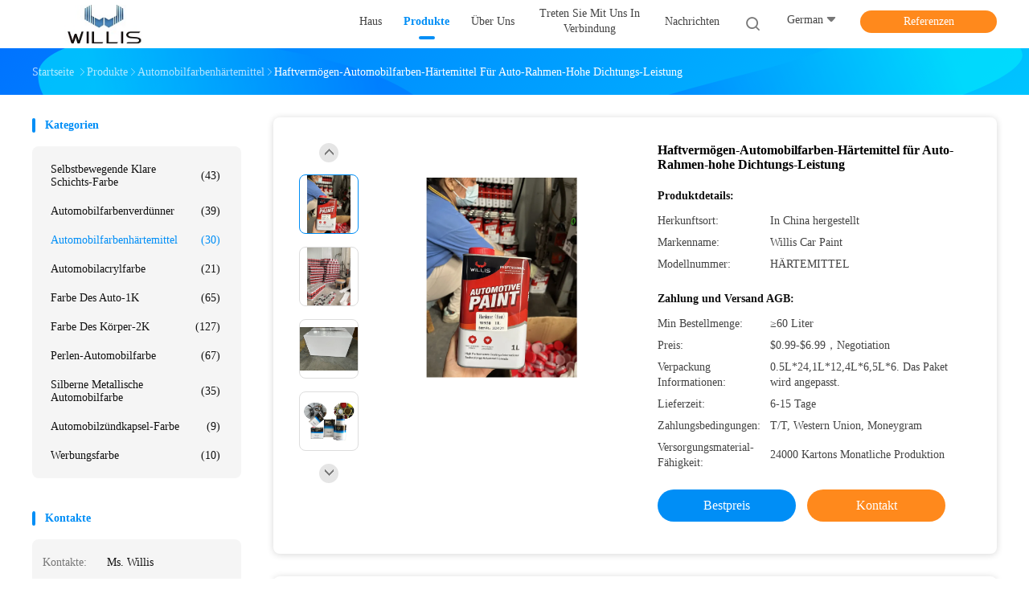

--- FILE ---
content_type: text/html
request_url: https://german.automotiveclearcoatpaint.com/sale-12543657-strong-adhesion-automotive-paint-hardener-for-car-frame-high-sealing-performance.html
body_size: 33451
content:

<!DOCTYPE html>
<html lang="de">
<head>
	<meta charset="utf-8">
	<meta http-equiv="X-UA-Compatible" content="IE=edge">
	<meta name="viewport" content="width=device-width, initial-scale=1">
    <title>Haftvermögen-Automobilfarben-Härtemittel für Auto-Rahmen-hohe Dichtungs-Leistung</title>
    <meta name="keywords" content="Acrylfarbenhärtemittel, Auto arbeiten Farbe nach, Automobilfarbenhärtemittel" />
    <meta name="description" content="Hohe Qualität Haftvermögen-Automobilfarben-Härtemittel für Auto-Rahmen-hohe Dichtungs-Leistung aus China, Chinas führender Produktmarkt Acrylfarbenhärtemittel produkt, mit strenger Qualitätskontrolle Auto arbeiten Farbe nach usines, hohe Qualität produzieren Auto arbeiten Farbe nach produits." />
				<link rel='preload'
					  href=/photo/automotiveclearcoatpaint/sitetpl/style/common.css?ver=1625044428 as='style'><link type='text/css' rel='stylesheet'
					  href=/photo/automotiveclearcoatpaint/sitetpl/style/common.css?ver=1625044428 media='all'><meta property="og:title" content="Haftvermögen-Automobilfarben-Härtemittel für Auto-Rahmen-hohe Dichtungs-Leistung" />
<meta property="og:description" content="Hohe Qualität Haftvermögen-Automobilfarben-Härtemittel für Auto-Rahmen-hohe Dichtungs-Leistung aus China, Chinas führender Produktmarkt Acrylfarbenhärtemittel produkt, mit strenger Qualitätskontrolle Auto arbeiten Farbe nach usines, hohe Qualität produzieren Auto arbeiten Farbe nach produits." />
<meta property="og:type" content="product" />
<meta property="og:availability" content="instock" />
<meta property="og:site_name" content="Guangdong Meishicai auto paint Co., LTD" />
<meta property="og:url" content="https://german.automotiveclearcoatpaint.com/sale-12543657-strong-adhesion-automotive-paint-hardener-for-car-frame-high-sealing-performance.html" />
<meta property="og:image" content="https://german.automotiveclearcoatpaint.com/photo/ps201143534-strong_adhesion_automotive_paint_hardener_for_car_frame_high_sealing_performance.jpg" />
<link rel="canonical" href="https://german.automotiveclearcoatpaint.com/sale-12543657-strong-adhesion-automotive-paint-hardener-for-car-frame-high-sealing-performance.html" />
<link rel="alternate" href="https://m.german.automotiveclearcoatpaint.com/sale-12543657-strong-adhesion-automotive-paint-hardener-for-car-frame-high-sealing-performance.html" media="only screen and (max-width: 640px)" />
<link rel="stylesheet" type="text/css" href="/js/guidefirstcommon.css" />
<style type="text/css">
/*<![CDATA[*/
.consent__cookie {position: fixed;top: 0;left: 0;width: 100%;height: 0%;z-index: 100000;}.consent__cookie_bg {position: fixed;top: 0;left: 0;width: 100%;height: 100%;background: #000;opacity: .6;display: none }.consent__cookie_rel {position: fixed;bottom:0;left: 0;width: 100%;background: #fff;display: -webkit-box;display: -ms-flexbox;display: flex;flex-wrap: wrap;padding: 24px 80px;-webkit-box-sizing: border-box;box-sizing: border-box;-webkit-box-pack: justify;-ms-flex-pack: justify;justify-content: space-between;-webkit-transition: all ease-in-out .3s;transition: all ease-in-out .3s }.consent__close {position: absolute;top: 20px;right: 20px;cursor: pointer }.consent__close svg {fill: #777 }.consent__close:hover svg {fill: #000 }.consent__cookie_box {flex: 1;word-break: break-word;}.consent__warm {color: #777;font-size: 16px;margin-bottom: 12px;line-height: 19px }.consent__title {color: #333;font-size: 20px;font-weight: 600;margin-bottom: 12px;line-height: 23px }.consent__itxt {color: #333;font-size: 14px;margin-bottom: 12px;display: -webkit-box;display: -ms-flexbox;display: flex;-webkit-box-align: center;-ms-flex-align: center;align-items: center }.consent__itxt i {display: -webkit-inline-box;display: -ms-inline-flexbox;display: inline-flex;width: 28px;height: 28px;border-radius: 50%;background: #e0f9e9;margin-right: 8px;-webkit-box-align: center;-ms-flex-align: center;align-items: center;-webkit-box-pack: center;-ms-flex-pack: center;justify-content: center }.consent__itxt svg {fill: #3ca860 }.consent__txt {color: #a6a6a6;font-size: 14px;margin-bottom: 8px;line-height: 17px }.consent__btns {display: -webkit-box;display: -ms-flexbox;display: flex;-webkit-box-orient: vertical;-webkit-box-direction: normal;-ms-flex-direction: column;flex-direction: column;-webkit-box-pack: center;-ms-flex-pack: center;justify-content: center;flex-shrink: 0;}.consent__btn {width: 280px;height: 40px;line-height: 40px;text-align: center;background: #3ca860;color: #fff;border-radius: 4px;margin: 8px 0;-webkit-box-sizing: border-box;box-sizing: border-box;cursor: pointer;font-size:14px}.consent__btn:hover {background: #00823b }.consent__btn.empty {color: #3ca860;border: 1px solid #3ca860;background: #fff }.consent__btn.empty:hover {background: #3ca860;color: #fff }.open .consent__cookie_bg {display: block }.open .consent__cookie_rel {bottom: 0 }@media (max-width: 760px) {.consent__btns {width: 100%;align-items: center;}.consent__cookie_rel {padding: 20px 24px }}.consent__cookie.open {display: block;}.consent__cookie {display: none;}
/*]]>*/
</style>
<style type="text/css">
/*<![CDATA[*/
@media only screen and (max-width:640px){.contact_now_dialog .content-wrap .desc{background-image:url(/images/cta_images/bg_s.png) !important}}.contact_now_dialog .content-wrap .content-wrap_header .cta-close{background-image:url(/images/cta_images/sprite.png) !important}.contact_now_dialog .content-wrap .desc{background-image:url(/images/cta_images/bg_l.png) !important}.contact_now_dialog .content-wrap .cta-btn i{background-image:url(/images/cta_images/sprite.png) !important}.contact_now_dialog .content-wrap .head-tip img{content:url(/images/cta_images/cta_contact_now.png) !important}.cusim{background-image:url(/images/imicon/im.svg) !important}.cuswa{background-image:url(/images/imicon/wa.png) !important}.cusall{background-image:url(/images/imicon/allchat.svg) !important}
/*]]>*/
</style>
<script type="text/javascript" src="/js/guidefirstcommon.js"></script>
<script type="text/javascript">
/*<![CDATA[*/
window.isvideotpl = 0;window.detailurl = '';
var colorUrl = '';var isShowGuide = 2;var showGuideColor = 0;var im_appid = 10003;var im_msg="Good day, what product are you looking for?";

var cta_cid = 46497;var use_defaulProductInfo = 1;var cta_pid = 12543657;var test_company = 0;var webim_domain = '';var company_type = 0;var cta_equipment = 'pc'; var setcookie = 'setwebimCookie(61646,12543657,0)'; var whatsapplink = "https://wa.me/8617753697169?text=Hi%2C+I%27m+interested+in+Haftverm%C3%B6gen-Automobilfarben-H%C3%A4rtemittel+f%C3%BCr+Auto-Rahmen-hohe+Dichtungs-Leistung."; function insertMeta(){var str = '<meta name="mobile-web-app-capable" content="yes" /><meta name="viewport" content="width=device-width, initial-scale=1.0" />';document.head.insertAdjacentHTML('beforeend',str);} var element = document.querySelector('a.footer_webim_a[href="/webim/webim_tab.html"]');if (element) {element.parentNode.removeChild(element);}

var colorUrl = '';
var aisearch = 0;
var selfUrl = '';
window.playerReportUrl='/vod/view_count/report';
var query_string = ["Products","Detail"];
var g_tp = '';
var customtplcolor = 99702;
var str_chat = 'Gespräch';
				var str_call_now = 'Ruf jetzt an.';
var str_chat_now = 'Wir reden jetzt.';
var str_contact1 = 'Beste Preis erhalten';var str_chat_lang='german';var str_contact2 = 'Erhalten Sie Preis';var str_contact2 = 'Bester Preis';var str_contact = 'Kontakt';
window.predomainsub = "";
/*]]>*/
</script>
</head>
<body>
<img src="/logo.gif" style="display:none" alt="logo"/>
<a style="display: none!important;" title="Guangdong Meishicai auto paint Co., LTD" class="float-inquiry" href="/contactnow.html" onclick='setinquiryCookie("{\"showproduct\":1,\"pid\":\"12543657\",\"name\":\"Haftverm\\u00f6gen-Automobilfarben-H\\u00e4rtemittel f\\u00fcr Auto-Rahmen-hohe Dichtungs-Leistung\",\"source_url\":\"\\/sale-12543657-strong-adhesion-automotive-paint-hardener-for-car-frame-high-sealing-performance.html\",\"picurl\":\"\\/photo\\/pd201143534-strong_adhesion_automotive_paint_hardener_for_car_frame_high_sealing_performance.jpg\",\"propertyDetail\":[[\"Other names\",\"Hardener for automotive paints\"],[\"Color\",\"Transparent\"],[\"Feature\",\"Fast\\/standard\\/slow drying speed\"],[\"Service\",\"OEM Service, Customization, OEM &amp;ODM\"]],\"company_name\":null,\"picurl_c\":\"\\/photo\\/pc201143534-strong_adhesion_automotive_paint_hardener_for_car_frame_high_sealing_performance.jpg\",\"price\":\"$0.99-$6.99\\uff0cNegotiation\",\"username\":\"Willis Mario\",\"viewTime\":\"Letzter Login : 0 Stunden 07 minuts vor\",\"subject\":\"Bitte senden Sie Ihren Preis auf Haftverm\\u00f6gen-Automobilfarben-H\\u00e4rtemittel f\\u00fcr Auto-Rahmen-hohe Dichtungs-Leistung\",\"countrycode\":\"\"}");'></a>
<script>
var originProductInfo = '';
var originProductInfo = {"showproduct":1,"pid":"12543657","name":"Haftverm\u00f6gen-Automobilfarben-H\u00e4rtemittel f\u00fcr Auto-Rahmen-hohe Dichtungs-Leistung","source_url":"\/sale-12543657-strong-adhesion-automotive-paint-hardener-for-car-frame-high-sealing-performance.html","picurl":"\/photo\/pd201143534-strong_adhesion_automotive_paint_hardener_for_car_frame_high_sealing_performance.jpg","propertyDetail":[["Other names","Hardener for automotive paints"],["Color","Transparent"],["Feature","Fast\/standard\/slow drying speed"],["Service","OEM Service, Customization, OEM &amp;ODM"]],"company_name":null,"picurl_c":"\/photo\/pc201143534-strong_adhesion_automotive_paint_hardener_for_car_frame_high_sealing_performance.jpg","price":"$0.99-$6.99\uff0cNegotiation","username":"Willis Mario","viewTime":"Letzter Login : 0 Stunden 07 minuts vor","subject":"K\u00f6nnen Sie liefern Haftverm\u00f6gen-Automobilfarben-H\u00e4rtemittel f\u00fcr Auto-Rahmen-hohe Dichtungs-Leistung f\u00fcr uns","countrycode":""};
var save_url = "/contactsave.html";
var update_url = "/updateinquiry.html";
var productInfo = {};
var defaulProductInfo = {};
var myDate = new Date();
var curDate = myDate.getFullYear()+'-'+(parseInt(myDate.getMonth())+1)+'-'+myDate.getDate();
var message = '';
var default_pop = 1;
var leaveMessageDialog = document.getElementsByClassName('leave-message-dialog')[0]; // 获取弹层
var _$$ = function (dom) {
    return document.querySelectorAll(dom);
};
resInfo = originProductInfo;
resInfo['name'] = resInfo['name'] || '';
defaulProductInfo.pid = resInfo['pid'];
defaulProductInfo.productName = resInfo['name'] ?? '';
defaulProductInfo.productInfo = resInfo['propertyDetail'];
defaulProductInfo.productImg = resInfo['picurl_c'];
defaulProductInfo.subject = resInfo['subject'] ?? '';
defaulProductInfo.productImgAlt = resInfo['name'] ?? '';
var inquirypopup_tmp = 1;
var message = 'Sehr geehrter,'+'\r\n'+"Ich bin daran interessiert"+' '+trim(resInfo['name'])+", Könnten Sie mir weitere Details wie Typ, Größe, MOQ, Material usw. senden?"+'\r\n'+"Vielen Dank!"+'\r\n'+"Auf deine Antwort wartend.";
var message_1 = 'Sehr geehrter,'+'\r\n'+"Ich bin daran interessiert"+' '+trim(resInfo['name'])+", Könnten Sie mir weitere Details wie Typ, Größe, MOQ, Material usw. senden?"+'\r\n'+"Vielen Dank!"+'\r\n'+"Auf deine Antwort wartend.";
var message_2 = 'Hallo,'+'\r\n'+"ich suche nach"+' '+trim(resInfo['name'])+", Bitte senden Sie mir den Preis, die Spezifikation und das Bild."+'\r\n'+"Ihre schnelle Antwort wird sehr geschätzt."+'\r\n'+"Fühlen Sie sich frei, mich für weitere Informationen zu kontaktieren."+'\r\n'+"Danke vielmals.";
var message_3 = 'Hallo,'+'\r\n'+trim(resInfo['name'])+' '+"erfüllt meine Erwartungen."+'\r\n'+"Bitte geben Sie mir den besten Preis und einige andere Produktinformationen."+'\r\n'+"Fühlen Sie sich frei, mich per E-Mail zu kontaktieren."+'\r\n'+"Danke vielmals.";

var message_4 = 'Sehr geehrter,'+'\r\n'+"Was ist der FOB-Preis auf Ihrem"+' '+trim(resInfo['name'])+'?'+'\r\n'+"Welches ist der nächste Portname?"+'\r\n'+"Bitte antworten Sie mir so schnell wie möglich. Es ist besser, weitere Informationen zu teilen."+'\r\n'+"Grüße!";
var message_5 = 'Hallo,'+'\r\n'+"Ich interessiere mich sehr für Ihre"+' '+trim(resInfo['name'])+'.'+'\r\n'+"Bitte senden Sie mir Ihre Produktdetails."+'\r\n'+"Ich freue mich auf Ihre schnelle Antwort."+'\r\n'+"Fühlen Sie sich frei, mich per Mail zu kontaktieren."+'\r\n'+"Grüße!";

var message_6 = 'Sehr geehrter,'+'\r\n'+"Bitte geben Sie uns Informationen über Ihre"+' '+trim(resInfo['name'])+", wie Typ, Größe, Material und natürlich der beste Preis."+'\r\n'+"Ich freue mich auf Ihre schnelle Antwort."+'\r\n'+"Danke!";
var message_7 = 'Sehr geehrter,'+'\r\n'+"Können Sie liefern"+' '+trim(resInfo['name'])+" für uns?"+'\r\n'+"Zuerst wollen wir eine Preisliste und einige Produktdetails."+'\r\n'+"Ich hoffe, so schnell wie möglich eine Antwort zu erhalten und freue mich auf die Zusammenarbeit."+'\r\n'+"Vielen Dank.";
var message_8 = 'Hallo,'+'\r\n'+"ich suche nach"+' '+trim(resInfo['name'])+", Bitte geben Sie mir detailliertere Produktinformationen."+'\r\n'+"Ich freue mich auf Ihre Antwort."+'\r\n'+"Danke!";
var message_9 = 'Hallo,'+'\r\n'+"Ihre"+' '+trim(resInfo['name'])+" erfüllt meine Anforderungen sehr gut."+'\r\n'+"Bitte senden Sie mir den Preis, die Spezifikation und ein ähnliches Modell sind in Ordnung."+'\r\n'+"Fühlen Sie sich frei, mit mir zu chatten."+'\r\n'+"Vielen Dank!";
var message_10 = 'Sehr geehrter,'+'\r\n'+"Ich möchte mehr über die Details und das Zitat von erfahren"+' '+trim(resInfo['name'])+'.'+'\r\n'+"Fühlen Sie sich frei, mich zu kontaktieren."+'\r\n'+"Grüße!";

var r = getRandom(1,10);

defaulProductInfo.message = eval("message_"+r);
    defaulProductInfo.message = eval("message_"+r);
        var mytAjax = {

    post: function(url, data, fn) {
        var xhr = new XMLHttpRequest();
        xhr.open("POST", url, true);
        xhr.setRequestHeader("Content-Type", "application/x-www-form-urlencoded;charset=UTF-8");
        xhr.setRequestHeader("X-Requested-With", "XMLHttpRequest");
        xhr.setRequestHeader('Content-Type','text/plain;charset=UTF-8');
        xhr.onreadystatechange = function() {
            if(xhr.readyState == 4 && (xhr.status == 200 || xhr.status == 304)) {
                fn.call(this, xhr.responseText);
            }
        };
        xhr.send(data);
    },

    postform: function(url, data, fn) {
        var xhr = new XMLHttpRequest();
        xhr.open("POST", url, true);
        xhr.setRequestHeader("X-Requested-With", "XMLHttpRequest");
        xhr.onreadystatechange = function() {
            if(xhr.readyState == 4 && (xhr.status == 200 || xhr.status == 304)) {
                fn.call(this, xhr.responseText);
            }
        };
        xhr.send(data);
    }
};
/*window.onload = function(){
    leaveMessageDialog = document.getElementsByClassName('leave-message-dialog')[0];
    if (window.localStorage.recordDialogStatus=='undefined' || (window.localStorage.recordDialogStatus!='undefined' && window.localStorage.recordDialogStatus != curDate)) {
        setTimeout(function(){
            if(parseInt(inquirypopup_tmp%10) == 1){
                creatDialog(defaulProductInfo, 1);
            }
        }, 6000);
    }
};*/
function trim(str)
{
    str = str.replace(/(^\s*)/g,"");
    return str.replace(/(\s*$)/g,"");
};
function getRandom(m,n){
    var num = Math.floor(Math.random()*(m - n) + n);
    return num;
};
function strBtn(param) {

    var starattextarea = document.getElementById("textareamessage").value.length;
    var email = document.getElementById("startEmail").value;

    var default_tip = document.querySelectorAll(".watermark_container").length;
    if (20 < starattextarea && starattextarea < 3000) {
        if(default_tip>0){
            document.getElementById("textareamessage1").parentNode.parentNode.nextElementSibling.style.display = "none";
        }else{
            document.getElementById("textareamessage1").parentNode.nextElementSibling.style.display = "none";
        }

    } else {
        if(default_tip>0){
            document.getElementById("textareamessage1").parentNode.parentNode.nextElementSibling.style.display = "block";
        }else{
            document.getElementById("textareamessage1").parentNode.nextElementSibling.style.display = "block";
        }

        return;
    }

    // var re = /^([a-zA-Z0-9_-])+@([a-zA-Z0-9_-])+\.([a-zA-Z0-9_-])+/i;/*邮箱不区分大小写*/
    var re = /^[a-zA-Z0-9][\w-]*(\.?[\w-]+)*@[a-zA-Z0-9-]+(\.[a-zA-Z0-9]+)+$/i;
    if (!re.test(email)) {
        document.getElementById("startEmail").nextElementSibling.style.display = "block";
        return;
    } else {
        document.getElementById("startEmail").nextElementSibling.style.display = "none";
    }

    var subject = document.getElementById("pop_subject").value;
    var pid = document.getElementById("pop_pid").value;
    var message = document.getElementById("textareamessage").value;
    var sender_email = document.getElementById("startEmail").value;
    var tel = '';
    if (document.getElementById("tel0") != undefined && document.getElementById("tel0") != '')
        tel = document.getElementById("tel0").value;
    var form_serialize = '&tel='+tel;

    form_serialize = form_serialize.replace(/\+/g, "%2B");
    mytAjax.post(save_url,"pid="+pid+"&subject="+subject+"&email="+sender_email+"&message="+(message)+form_serialize,function(res){
        var mes = JSON.parse(res);
        if(mes.status == 200){
            var iid = mes.iid;
            document.getElementById("pop_iid").value = iid;
            document.getElementById("pop_uuid").value = mes.uuid;

            if(typeof gtag_report_conversion === "function"){
                gtag_report_conversion();//执行统计js代码
            }
            if(typeof fbq === "function"){
                fbq('track','Purchase');//执行统计js代码
            }
        }
    });
    for (var index = 0; index < document.querySelectorAll(".dialog-content-pql").length; index++) {
        document.querySelectorAll(".dialog-content-pql")[index].style.display = "none";
    };
    $('#idphonepql').val(tel);
    document.getElementById("dialog-content-pql-id").style.display = "block";
    ;
};
function twoBtnOk(param) {

    var selectgender = document.getElementById("Mr").innerHTML;
    var iid = document.getElementById("pop_iid").value;
    var sendername = document.getElementById("idnamepql").value;
    var senderphone = document.getElementById("idphonepql").value;
    var sendercname = document.getElementById("idcompanypql").value;
    var uuid = document.getElementById("pop_uuid").value;
    var gender = 2;
    if(selectgender == 'Mr.') gender = 0;
    if(selectgender == 'Mrs.') gender = 1;
    var pid = document.getElementById("pop_pid").value;
    var form_serialize = '';

        form_serialize = form_serialize.replace(/\+/g, "%2B");

    mytAjax.post(update_url,"iid="+iid+"&gender="+gender+"&uuid="+uuid+"&name="+(sendername)+"&tel="+(senderphone)+"&company="+(sendercname)+form_serialize,function(res){});

    for (var index = 0; index < document.querySelectorAll(".dialog-content-pql").length; index++) {
        document.querySelectorAll(".dialog-content-pql")[index].style.display = "none";
    };
    document.getElementById("dialog-content-pql-ok").style.display = "block";

};
function toCheckMust(name) {
    $('#'+name+'error').hide();
}
function handClidk(param) {
    var starattextarea = document.getElementById("textareamessage1").value.length;
    var email = document.getElementById("startEmail1").value;
    var default_tip = document.querySelectorAll(".watermark_container").length;
    if (20 < starattextarea && starattextarea < 3000) {
        if(default_tip>0){
            document.getElementById("textareamessage1").parentNode.parentNode.nextElementSibling.style.display = "none";
        }else{
            document.getElementById("textareamessage1").parentNode.nextElementSibling.style.display = "none";
        }

    } else {
        if(default_tip>0){
            document.getElementById("textareamessage1").parentNode.parentNode.nextElementSibling.style.display = "block";
        }else{
            document.getElementById("textareamessage1").parentNode.nextElementSibling.style.display = "block";
        }

        return;
    }

    // var re = /^([a-zA-Z0-9_-])+@([a-zA-Z0-9_-])+\.([a-zA-Z0-9_-])+/i;
    var re = /^[a-zA-Z0-9][\w-]*(\.?[\w-]+)*@[a-zA-Z0-9-]+(\.[a-zA-Z0-9]+)+$/i;
    if (!re.test(email)) {
        document.getElementById("startEmail1").nextElementSibling.style.display = "block";
        return;
    } else {
        document.getElementById("startEmail1").nextElementSibling.style.display = "none";
    }

    var subject = document.getElementById("pop_subject").value;
    var pid = document.getElementById("pop_pid").value;
    var message = document.getElementById("textareamessage1").value;
    var sender_email = document.getElementById("startEmail1").value;
    var form_serialize = tel = '';
    if (document.getElementById("tel1") != undefined && document.getElementById("tel1") != '')
        tel = document.getElementById("tel1").value;
        mytAjax.post(save_url,"email="+sender_email+"&tel="+tel+"&pid="+pid+"&message="+message+"&subject="+subject+form_serialize,function(res){

        var mes = JSON.parse(res);
        if(mes.status == 200){
            var iid = mes.iid;
            document.getElementById("pop_iid").value = iid;
            document.getElementById("pop_uuid").value = mes.uuid;
            if(typeof gtag_report_conversion === "function"){
                gtag_report_conversion();//执行统计js代码
            }
        }

    });
    for (var index = 0; index < document.querySelectorAll(".dialog-content-pql").length; index++) {
        document.querySelectorAll(".dialog-content-pql")[index].style.display = "none";
    };
    $('#idphonepql').val(tel);
    document.getElementById("dialog-content-pql-id").style.display = "block";

};
window.addEventListener('load', function () {
    $('.checkbox-wrap label').each(function(){
        if($(this).find('input').prop('checked')){
            $(this).addClass('on')
        }else {
            $(this).removeClass('on')
        }
    })
    $(document).on('click', '.checkbox-wrap label' , function(ev){
        if (ev.target.tagName.toUpperCase() != 'INPUT') {
            $(this).toggleClass('on')
        }
    })
})

function hand_video(pdata) {
    data = JSON.parse(pdata);
    productInfo.productName = data.productName;
    productInfo.productInfo = data.productInfo;
    productInfo.productImg = data.productImg;
    productInfo.subject = data.subject;

    var message = 'Sehr geehrter,'+'\r\n'+"Ich bin daran interessiert"+' '+trim(data.productName)+", Könnten Sie mir weitere Details wie Typ, Größe, Menge, Material usw. senden?"+'\r\n'+"Vielen Dank!"+'\r\n'+"Auf deine Antwort wartend.";

    var message = 'Sehr geehrter,'+'\r\n'+"Ich bin daran interessiert"+' '+trim(data.productName)+", Könnten Sie mir weitere Details wie Typ, Größe, MOQ, Material usw. senden?"+'\r\n'+"Vielen Dank!"+'\r\n'+"Auf deine Antwort wartend.";
    var message_1 = 'Sehr geehrter,'+'\r\n'+"Ich bin daran interessiert"+' '+trim(data.productName)+", Könnten Sie mir weitere Details wie Typ, Größe, MOQ, Material usw. senden?"+'\r\n'+"Vielen Dank!"+'\r\n'+"Auf deine Antwort wartend.";
    var message_2 = 'Hallo,'+'\r\n'+"ich suche nach"+' '+trim(data.productName)+", Bitte senden Sie mir den Preis, die Spezifikation und das Bild."+'\r\n'+"Ihre schnelle Antwort wird sehr geschätzt."+'\r\n'+"Fühlen Sie sich frei, mich für weitere Informationen zu kontaktieren."+'\r\n'+"Danke vielmals.";
    var message_3 = 'Hallo,'+'\r\n'+trim(data.productName)+' '+"erfüllt meine Erwartungen."+'\r\n'+"Bitte geben Sie mir den besten Preis und einige andere Produktinformationen."+'\r\n'+"Fühlen Sie sich frei, mich per E-Mail zu kontaktieren."+'\r\n'+"Danke vielmals.";

    var message_4 = 'Sehr geehrter,'+'\r\n'+"Was ist der FOB-Preis auf Ihrem"+' '+trim(data.productName)+'?'+'\r\n'+"Welches ist der nächste Portname?"+'\r\n'+"Bitte antworten Sie mir so schnell wie möglich. Es ist besser, weitere Informationen zu teilen."+'\r\n'+"Grüße!";
    var message_5 = 'Hallo,'+'\r\n'+"Ich interessiere mich sehr für Ihre"+' '+trim(data.productName)+'.'+'\r\n'+"Bitte senden Sie mir Ihre Produktdetails."+'\r\n'+"Ich freue mich auf Ihre schnelle Antwort."+'\r\n'+"Fühlen Sie sich frei, mich per Mail zu kontaktieren."+'\r\n'+"Grüße!";

    var message_6 = 'Sehr geehrter,'+'\r\n'+"Bitte geben Sie uns Informationen über Ihre"+' '+trim(data.productName)+", wie Typ, Größe, Material und natürlich der beste Preis."+'\r\n'+"Ich freue mich auf Ihre schnelle Antwort."+'\r\n'+"Danke!";
    var message_7 = 'Sehr geehrter,'+'\r\n'+"Können Sie liefern"+' '+trim(data.productName)+" für uns?"+'\r\n'+"Zuerst wollen wir eine Preisliste und einige Produktdetails."+'\r\n'+"Ich hoffe, so schnell wie möglich eine Antwort zu erhalten und freue mich auf die Zusammenarbeit."+'\r\n'+"Vielen Dank.";
    var message_8 = 'Hallo,'+'\r\n'+"ich suche nach"+' '+trim(data.productName)+", Bitte geben Sie mir detailliertere Produktinformationen."+'\r\n'+"Ich freue mich auf Ihre Antwort."+'\r\n'+"Danke!";
    var message_9 = 'Hallo,'+'\r\n'+"Ihre"+' '+trim(data.productName)+" erfüllt meine Anforderungen sehr gut."+'\r\n'+"Bitte senden Sie mir den Preis, die Spezifikation und ein ähnliches Modell sind in Ordnung."+'\r\n'+"Fühlen Sie sich frei, mit mir zu chatten."+'\r\n'+"Vielen Dank!";
    var message_10 = 'Sehr geehrter,'+'\r\n'+"Ich möchte mehr über die Details und das Zitat von erfahren"+' '+trim(data.productName)+'.'+'\r\n'+"Fühlen Sie sich frei, mich zu kontaktieren."+'\r\n'+"Grüße!";

    var r = getRandom(1,10);

    productInfo.message = eval("message_"+r);
            if(parseInt(inquirypopup_tmp/10) == 1){
        productInfo.message = "";
    }
    productInfo.pid = data.pid;
    creatDialog(productInfo, 2);
};

function handDialog(pdata) {
    data = JSON.parse(pdata);
    productInfo.productName = data.productName;
    productInfo.productInfo = data.productInfo;
    productInfo.productImg = data.productImg;
    productInfo.subject = data.subject;

    var message = 'Sehr geehrter,'+'\r\n'+"Ich bin daran interessiert"+' '+trim(data.productName)+", Könnten Sie mir weitere Details wie Typ, Größe, Menge, Material usw. senden?"+'\r\n'+"Vielen Dank!"+'\r\n'+"Auf deine Antwort wartend.";

    var message = 'Sehr geehrter,'+'\r\n'+"Ich bin daran interessiert"+' '+trim(data.productName)+", Könnten Sie mir weitere Details wie Typ, Größe, MOQ, Material usw. senden?"+'\r\n'+"Vielen Dank!"+'\r\n'+"Auf deine Antwort wartend.";
    var message_1 = 'Sehr geehrter,'+'\r\n'+"Ich bin daran interessiert"+' '+trim(data.productName)+", Könnten Sie mir weitere Details wie Typ, Größe, MOQ, Material usw. senden?"+'\r\n'+"Vielen Dank!"+'\r\n'+"Auf deine Antwort wartend.";
    var message_2 = 'Hallo,'+'\r\n'+"ich suche nach"+' '+trim(data.productName)+", Bitte senden Sie mir den Preis, die Spezifikation und das Bild."+'\r\n'+"Ihre schnelle Antwort wird sehr geschätzt."+'\r\n'+"Fühlen Sie sich frei, mich für weitere Informationen zu kontaktieren."+'\r\n'+"Danke vielmals.";
    var message_3 = 'Hallo,'+'\r\n'+trim(data.productName)+' '+"erfüllt meine Erwartungen."+'\r\n'+"Bitte geben Sie mir den besten Preis und einige andere Produktinformationen."+'\r\n'+"Fühlen Sie sich frei, mich per E-Mail zu kontaktieren."+'\r\n'+"Danke vielmals.";

    var message_4 = 'Sehr geehrter,'+'\r\n'+"Was ist der FOB-Preis auf Ihrem"+' '+trim(data.productName)+'?'+'\r\n'+"Welches ist der nächste Portname?"+'\r\n'+"Bitte antworten Sie mir so schnell wie möglich. Es ist besser, weitere Informationen zu teilen."+'\r\n'+"Grüße!";
    var message_5 = 'Hallo,'+'\r\n'+"Ich interessiere mich sehr für Ihre"+' '+trim(data.productName)+'.'+'\r\n'+"Bitte senden Sie mir Ihre Produktdetails."+'\r\n'+"Ich freue mich auf Ihre schnelle Antwort."+'\r\n'+"Fühlen Sie sich frei, mich per Mail zu kontaktieren."+'\r\n'+"Grüße!";

    var message_6 = 'Sehr geehrter,'+'\r\n'+"Bitte geben Sie uns Informationen über Ihre"+' '+trim(data.productName)+", wie Typ, Größe, Material und natürlich der beste Preis."+'\r\n'+"Ich freue mich auf Ihre schnelle Antwort."+'\r\n'+"Danke!";
    var message_7 = 'Sehr geehrter,'+'\r\n'+"Können Sie liefern"+' '+trim(data.productName)+" für uns?"+'\r\n'+"Zuerst wollen wir eine Preisliste und einige Produktdetails."+'\r\n'+"Ich hoffe, so schnell wie möglich eine Antwort zu erhalten und freue mich auf die Zusammenarbeit."+'\r\n'+"Vielen Dank.";
    var message_8 = 'Hallo,'+'\r\n'+"ich suche nach"+' '+trim(data.productName)+", Bitte geben Sie mir detailliertere Produktinformationen."+'\r\n'+"Ich freue mich auf Ihre Antwort."+'\r\n'+"Danke!";
    var message_9 = 'Hallo,'+'\r\n'+"Ihre"+' '+trim(data.productName)+" erfüllt meine Anforderungen sehr gut."+'\r\n'+"Bitte senden Sie mir den Preis, die Spezifikation und ein ähnliches Modell sind in Ordnung."+'\r\n'+"Fühlen Sie sich frei, mit mir zu chatten."+'\r\n'+"Vielen Dank!";
    var message_10 = 'Sehr geehrter,'+'\r\n'+"Ich möchte mehr über die Details und das Zitat von erfahren"+' '+trim(data.productName)+'.'+'\r\n'+"Fühlen Sie sich frei, mich zu kontaktieren."+'\r\n'+"Grüße!";

    var r = getRandom(1,10);
    productInfo.message = eval("message_"+r);
            if(parseInt(inquirypopup_tmp/10) == 1){
        productInfo.message = "";
    }
    productInfo.pid = data.pid;
    creatDialog(productInfo, 2);
};

function closepql(param) {

    leaveMessageDialog.style.display = 'none';
};

function closepql2(param) {

    for (var index = 0; index < document.querySelectorAll(".dialog-content-pql").length; index++) {
        document.querySelectorAll(".dialog-content-pql")[index].style.display = "none";
    };
    document.getElementById("dialog-content-pql-ok").style.display = "block";
};

function decodeHtmlEntities(str) {
    var tempElement = document.createElement('div');
    tempElement.innerHTML = str;
    return tempElement.textContent || tempElement.innerText || '';
}

function initProduct(productInfo,type){

    productInfo.productName = decodeHtmlEntities(productInfo.productName);
    productInfo.message = decodeHtmlEntities(productInfo.message);

    leaveMessageDialog = document.getElementsByClassName('leave-message-dialog')[0];
    leaveMessageDialog.style.display = "block";
    if(type == 3){
        var popinquiryemail = document.getElementById("popinquiryemail").value;
        _$$("#startEmail1")[0].value = popinquiryemail;
    }else{
        _$$("#startEmail1")[0].value = "";
    }
    _$$("#startEmail")[0].value = "";
    _$$("#idnamepql")[0].value = "";
    _$$("#idphonepql")[0].value = "";
    _$$("#idcompanypql")[0].value = "";

    _$$("#pop_pid")[0].value = productInfo.pid;
    _$$("#pop_subject")[0].value = productInfo.subject;
    
    if(parseInt(inquirypopup_tmp/10) == 1){
        productInfo.message = "";
    }

    _$$("#textareamessage1")[0].value = productInfo.message;
    _$$("#textareamessage")[0].value = productInfo.message;

    _$$("#dialog-content-pql-id .titlep")[0].innerHTML = productInfo.productName;
    _$$("#dialog-content-pql-id img")[0].setAttribute("src", productInfo.productImg);
    _$$("#dialog-content-pql-id img")[0].setAttribute("alt", productInfo.productImgAlt);

    _$$("#dialog-content-pql-id-hand img")[0].setAttribute("src", productInfo.productImg);
    _$$("#dialog-content-pql-id-hand img")[0].setAttribute("alt", productInfo.productImgAlt);
    _$$("#dialog-content-pql-id-hand .titlep")[0].innerHTML = productInfo.productName;

    if (productInfo.productInfo.length > 0) {
        var ul2, ul;
        ul = document.createElement("ul");
        for (var index = 0; index < productInfo.productInfo.length; index++) {
            var el = productInfo.productInfo[index];
            var li = document.createElement("li");
            var span1 = document.createElement("span");
            span1.innerHTML = el[0] + ":";
            var span2 = document.createElement("span");
            span2.innerHTML = el[1];
            li.appendChild(span1);
            li.appendChild(span2);
            ul.appendChild(li);

        }
        ul2 = ul.cloneNode(true);
        if (type === 1) {
            _$$("#dialog-content-pql-id .left")[0].replaceChild(ul, _$$("#dialog-content-pql-id .left ul")[0]);
        } else {
            _$$("#dialog-content-pql-id-hand .left")[0].replaceChild(ul2, _$$("#dialog-content-pql-id-hand .left ul")[0]);
            _$$("#dialog-content-pql-id .left")[0].replaceChild(ul, _$$("#dialog-content-pql-id .left ul")[0]);
        }
    };
    for (var index = 0; index < _$$("#dialog-content-pql-id .right ul li").length; index++) {
        _$$("#dialog-content-pql-id .right ul li")[index].addEventListener("click", function (params) {
            _$$("#dialog-content-pql-id .right #Mr")[0].innerHTML = this.innerHTML
        }, false)

    };

};
function closeInquiryCreateDialog() {
    document.getElementById("xuanpan_dialog_box_pql").style.display = "none";
};
function showInquiryCreateDialog() {
    document.getElementById("xuanpan_dialog_box_pql").style.display = "block";
};
function submitPopInquiry(){
    var message = document.getElementById("inquiry_message").value;
    var email = document.getElementById("inquiry_email").value;
    var subject = defaulProductInfo.subject;
    var pid = defaulProductInfo.pid;
    if (email === undefined) {
        showInquiryCreateDialog();
        document.getElementById("inquiry_email").style.border = "1px solid red";
        return false;
    };
    if (message === undefined) {
        showInquiryCreateDialog();
        document.getElementById("inquiry_message").style.border = "1px solid red";
        return false;
    };
    if (email.search(/^\w+((-\w+)|(\.\w+))*\@[A-Za-z0-9]+((\.|-)[A-Za-z0-9]+)*\.[A-Za-z0-9]+$/) == -1) {
        document.getElementById("inquiry_email").style.border= "1px solid red";
        showInquiryCreateDialog();
        return false;
    } else {
        document.getElementById("inquiry_email").style.border= "";
    };
    if (message.length < 20 || message.length >3000) {
        showInquiryCreateDialog();
        document.getElementById("inquiry_message").style.border = "1px solid red";
        return false;
    } else {
        document.getElementById("inquiry_message").style.border = "";
    };
    var tel = '';
    if (document.getElementById("tel") != undefined && document.getElementById("tel") != '')
        tel = document.getElementById("tel").value;

    mytAjax.post(save_url,"pid="+pid+"&subject="+subject+"&email="+email+"&message="+(message)+'&tel='+tel,function(res){
        var mes = JSON.parse(res);
        if(mes.status == 200){
            var iid = mes.iid;
            document.getElementById("pop_iid").value = iid;
            document.getElementById("pop_uuid").value = mes.uuid;

        }
    });
    initProduct(defaulProductInfo);
    for (var index = 0; index < document.querySelectorAll(".dialog-content-pql").length; index++) {
        document.querySelectorAll(".dialog-content-pql")[index].style.display = "none";
    };
    $('#idphonepql').val(tel);
    document.getElementById("dialog-content-pql-id").style.display = "block";

};

//带附件上传
function submitPopInquiryfile(email_id,message_id,check_sort,name_id,phone_id,company_id,attachments){

    if(typeof(check_sort) == 'undefined'){
        check_sort = 0;
    }
    var message = document.getElementById(message_id).value;
    var email = document.getElementById(email_id).value;
    var attachments = document.getElementById(attachments).value;
    if(typeof(name_id) !== 'undefined' && name_id != ""){
        var name  = document.getElementById(name_id).value;
    }
    if(typeof(phone_id) !== 'undefined' && phone_id != ""){
        var phone = document.getElementById(phone_id).value;
    }
    if(typeof(company_id) !== 'undefined' && company_id != ""){
        var company = document.getElementById(company_id).value;
    }
    var subject = defaulProductInfo.subject;
    var pid = defaulProductInfo.pid;

    if(check_sort == 0){
        if (email === undefined) {
            showInquiryCreateDialog();
            document.getElementById(email_id).style.border = "1px solid red";
            return false;
        };
        if (message === undefined) {
            showInquiryCreateDialog();
            document.getElementById(message_id).style.border = "1px solid red";
            return false;
        };

        if (email.search(/^\w+((-\w+)|(\.\w+))*\@[A-Za-z0-9]+((\.|-)[A-Za-z0-9]+)*\.[A-Za-z0-9]+$/) == -1) {
            document.getElementById(email_id).style.border= "1px solid red";
            showInquiryCreateDialog();
            return false;
        } else {
            document.getElementById(email_id).style.border= "";
        };
        if (message.length < 20 || message.length >3000) {
            showInquiryCreateDialog();
            document.getElementById(message_id).style.border = "1px solid red";
            return false;
        } else {
            document.getElementById(message_id).style.border = "";
        };
    }else{

        if (message === undefined) {
            showInquiryCreateDialog();
            document.getElementById(message_id).style.border = "1px solid red";
            return false;
        };

        if (email === undefined) {
            showInquiryCreateDialog();
            document.getElementById(email_id).style.border = "1px solid red";
            return false;
        };

        if (message.length < 20 || message.length >3000) {
            showInquiryCreateDialog();
            document.getElementById(message_id).style.border = "1px solid red";
            return false;
        } else {
            document.getElementById(message_id).style.border = "";
        };

        if (email.search(/^\w+((-\w+)|(\.\w+))*\@[A-Za-z0-9]+((\.|-)[A-Za-z0-9]+)*\.[A-Za-z0-9]+$/) == -1) {
            document.getElementById(email_id).style.border= "1px solid red";
            showInquiryCreateDialog();
            return false;
        } else {
            document.getElementById(email_id).style.border= "";
        };

    };

    mytAjax.post(save_url,"pid="+pid+"&subject="+subject+"&email="+email+"&message="+message+"&company="+company+"&attachments="+attachments,function(res){
        var mes = JSON.parse(res);
        if(mes.status == 200){
            var iid = mes.iid;
            document.getElementById("pop_iid").value = iid;
            document.getElementById("pop_uuid").value = mes.uuid;

            if(typeof gtag_report_conversion === "function"){
                gtag_report_conversion();//执行统计js代码
            }
            if(typeof fbq === "function"){
                fbq('track','Purchase');//执行统计js代码
            }
        }
    });
    initProduct(defaulProductInfo);

    if(name !== undefined && name != ""){
        _$$("#idnamepql")[0].value = name;
    }

    if(phone !== undefined && phone != ""){
        _$$("#idphonepql")[0].value = phone;
    }

    if(company !== undefined && company != ""){
        _$$("#idcompanypql")[0].value = company;
    }

    for (var index = 0; index < document.querySelectorAll(".dialog-content-pql").length; index++) {
        document.querySelectorAll(".dialog-content-pql")[index].style.display = "none";
    };
    document.getElementById("dialog-content-pql-id").style.display = "block";

};
function submitPopInquiryByParam(email_id,message_id,check_sort,name_id,phone_id,company_id){

    if(typeof(check_sort) == 'undefined'){
        check_sort = 0;
    }

    var senderphone = '';
    var message = document.getElementById(message_id).value;
    var email = document.getElementById(email_id).value;
    if(typeof(name_id) !== 'undefined' && name_id != ""){
        var name  = document.getElementById(name_id).value;
    }
    if(typeof(phone_id) !== 'undefined' && phone_id != ""){
        var phone = document.getElementById(phone_id).value;
        senderphone = phone;
    }
    if(typeof(company_id) !== 'undefined' && company_id != ""){
        var company = document.getElementById(company_id).value;
    }
    var subject = defaulProductInfo.subject;
    var pid = defaulProductInfo.pid;

    if(check_sort == 0){
        if (email === undefined) {
            showInquiryCreateDialog();
            document.getElementById(email_id).style.border = "1px solid red";
            return false;
        };
        if (message === undefined) {
            showInquiryCreateDialog();
            document.getElementById(message_id).style.border = "1px solid red";
            return false;
        };

        if (email.search(/^\w+((-\w+)|(\.\w+))*\@[A-Za-z0-9]+((\.|-)[A-Za-z0-9]+)*\.[A-Za-z0-9]+$/) == -1) {
            document.getElementById(email_id).style.border= "1px solid red";
            showInquiryCreateDialog();
            return false;
        } else {
            document.getElementById(email_id).style.border= "";
        };
        if (message.length < 20 || message.length >3000) {
            showInquiryCreateDialog();
            document.getElementById(message_id).style.border = "1px solid red";
            return false;
        } else {
            document.getElementById(message_id).style.border = "";
        };
    }else{

        if (message === undefined) {
            showInquiryCreateDialog();
            document.getElementById(message_id).style.border = "1px solid red";
            return false;
        };

        if (email === undefined) {
            showInquiryCreateDialog();
            document.getElementById(email_id).style.border = "1px solid red";
            return false;
        };

        if (message.length < 20 || message.length >3000) {
            showInquiryCreateDialog();
            document.getElementById(message_id).style.border = "1px solid red";
            return false;
        } else {
            document.getElementById(message_id).style.border = "";
        };

        if (email.search(/^\w+((-\w+)|(\.\w+))*\@[A-Za-z0-9]+((\.|-)[A-Za-z0-9]+)*\.[A-Za-z0-9]+$/) == -1) {
            document.getElementById(email_id).style.border= "1px solid red";
            showInquiryCreateDialog();
            return false;
        } else {
            document.getElementById(email_id).style.border= "";
        };

    };

    var productsku = "";
    if($("#product_sku").length > 0){
        productsku = $("#product_sku").html();
    }

    mytAjax.post(save_url,"tel="+senderphone+"&pid="+pid+"&subject="+subject+"&email="+email+"&message="+message+"&messagesku="+encodeURI(productsku),function(res){
        var mes = JSON.parse(res);
        if(mes.status == 200){
            var iid = mes.iid;
            document.getElementById("pop_iid").value = iid;
            document.getElementById("pop_uuid").value = mes.uuid;

            if(typeof gtag_report_conversion === "function"){
                gtag_report_conversion();//执行统计js代码
            }
            if(typeof fbq === "function"){
                fbq('track','Purchase');//执行统计js代码
            }
        }
    });
    initProduct(defaulProductInfo);

    if(name !== undefined && name != ""){
        _$$("#idnamepql")[0].value = name;
    }

    if(phone !== undefined && phone != ""){
        _$$("#idphonepql")[0].value = phone;
    }

    if(company !== undefined && company != ""){
        _$$("#idcompanypql")[0].value = company;
    }

    for (var index = 0; index < document.querySelectorAll(".dialog-content-pql").length; index++) {
        document.querySelectorAll(".dialog-content-pql")[index].style.display = "none";

    };
    document.getElementById("dialog-content-pql-id").style.display = "block";

};

function creat_videoDialog(productInfo, type) {

    if(type == 1){
        if(default_pop != 1){
            return false;
        }
        window.localStorage.recordDialogStatus = curDate;
    }else{
        default_pop = 0;
    }
    initProduct(productInfo, type);
    if (type === 1) {
        // 自动弹出
        for (var index = 0; index < document.querySelectorAll(".dialog-content-pql").length; index++) {

            document.querySelectorAll(".dialog-content-pql")[index].style.display = "none";
        };
        document.getElementById("dialog-content-pql").style.display = "block";
    } else {
        // 手动弹出
        for (var index = 0; index < document.querySelectorAll(".dialog-content-pql").length; index++) {
            document.querySelectorAll(".dialog-content-pql")[index].style.display = "none";
        };
        document.getElementById("dialog-content-pql-id-hand").style.display = "block";
    }
}

function creatDialog(productInfo, type) {

    if(type == 1){
        if(default_pop != 1){
            return false;
        }
        window.localStorage.recordDialogStatus = curDate;
    }else{
        default_pop = 0;
    }
    initProduct(productInfo, type);
    if (type === 1) {
        // 自动弹出
        for (var index = 0; index < document.querySelectorAll(".dialog-content-pql").length; index++) {

            document.querySelectorAll(".dialog-content-pql")[index].style.display = "none";
        };
        document.getElementById("dialog-content-pql").style.display = "block";
    } else {
        // 手动弹出
        for (var index = 0; index < document.querySelectorAll(".dialog-content-pql").length; index++) {
            document.querySelectorAll(".dialog-content-pql")[index].style.display = "none";
        };
        document.getElementById("dialog-content-pql-id-hand").style.display = "block";
    }
}

//带邮箱信息打开询盘框 emailtype=1表示带入邮箱
function openDialog(emailtype){
    var type = 2;//不带入邮箱，手动弹出
    if(emailtype == 1){
        var popinquiryemail = document.getElementById("popinquiryemail").value;
        // var re = /^([a-zA-Z0-9_-])+@([a-zA-Z0-9_-])+\.([a-zA-Z0-9_-])+/i;
        var re = /^[a-zA-Z0-9][\w-]*(\.?[\w-]+)*@[a-zA-Z0-9-]+(\.[a-zA-Z0-9]+)+$/i;
        if (!re.test(popinquiryemail)) {
            //前端提示样式;
            showInquiryCreateDialog();
            document.getElementById("popinquiryemail").style.border = "1px solid red";
            return false;
        } else {
            //前端提示样式;
        }
        var type = 3;
    }
    creatDialog(defaulProductInfo,type);
}

//上传附件
function inquiryUploadFile(){
    var fileObj = document.querySelector("#fileId").files[0];
    //构建表单数据
    var formData = new FormData();
    var filesize = fileObj.size;
    if(filesize > 10485760 || filesize == 0) {
        document.getElementById("filetips").style.display = "block";
        return false;
    }else {
        document.getElementById("filetips").style.display = "none";
    }
    formData.append('popinquiryfile', fileObj);
    document.getElementById("quotefileform").reset();
    var save_url = "/inquiryuploadfile.html";
    mytAjax.postform(save_url,formData,function(res){
        var mes = JSON.parse(res);
        if(mes.status == 200){
            document.getElementById("uploader-file-info").innerHTML = document.getElementById("uploader-file-info").innerHTML + "<span class=op>"+mes.attfile.name+"<a class=delatt id=att"+mes.attfile.id+" onclick=delatt("+mes.attfile.id+");>Delete</a></span>";
            var nowattachs = document.getElementById("attachments").value;
            if( nowattachs !== ""){
                var attachs = JSON.parse(nowattachs);
                attachs[mes.attfile.id] = mes.attfile;
            }else{
                var attachs = {};
                attachs[mes.attfile.id] = mes.attfile;
            }
            document.getElementById("attachments").value = JSON.stringify(attachs);
        }
    });
}
//附件删除
function delatt(attid)
{
    var nowattachs = document.getElementById("attachments").value;
    if( nowattachs !== ""){
        var attachs = JSON.parse(nowattachs);
        if(attachs[attid] == ""){
            return false;
        }
        var formData = new FormData();
        var delfile = attachs[attid]['filename'];
        var save_url = "/inquirydelfile.html";
        if(delfile != "") {
            formData.append('delfile', delfile);
            mytAjax.postform(save_url, formData, function (res) {
                if(res !== "") {
                    var mes = JSON.parse(res);
                    if (mes.status == 200) {
                        delete attachs[attid];
                        document.getElementById("attachments").value = JSON.stringify(attachs);
                        var s = document.getElementById("att"+attid);
                        s.parentNode.remove();
                    }
                }
            });
        }
    }else{
        return false;
    }
}

</script>
<div class="leave-message-dialog" style="display: none">
<style>
    .leave-message-dialog .close:before, .leave-message-dialog .close:after{
        content:initial;
    }
</style>
<div class="dialog-content-pql" id="dialog-content-pql" style="display: none">
    <span class="close" onclick="closepql()"><img src="/images/close.png" alt="close"></span>
    <div class="title">
        <p class="firstp-pql">Hinterlass eine Nachricht</p>
        <p class="lastp-pql">Wir rufen Sie bald zurück!</p>
    </div>
    <div class="form">
        <div class="textarea">
            <textarea style='font-family: robot;'  name="" id="textareamessage" cols="30" rows="10" style="margin-bottom:14px;width:100%"
                placeholder="Bitte geben Sie Ihre Anfragen ein."></textarea>
        </div>
        <p class="error-pql"> <span class="icon-pql"><img src="/images/error.png" alt="Guangdong Meishicai auto paint Co., LTD"></span> Ihre Nachricht muss zwischen 20 und 3.000 Zeichen enthalten!</p>
        <input id="startEmail" type="text" placeholder="Betreten Sie Ihre E-Mail" onkeydown="if(event.keyCode === 13){ strBtn();}">
        <p class="error-pql"><span class="icon-pql"><img src="/images/error.png" alt="Guangdong Meishicai auto paint Co., LTD"></span> Bitte überprüfen Sie Ihre E-Mail! </p>
                <div class="operations">
            <div class='btn' id="submitStart" type="submit" onclick="strBtn()">EINREICHUNGEN</div>
        </div>
            </div>
</div>
<div class="dialog-content-pql dialog-content-pql-id" id="dialog-content-pql-id" style="display:none">
        <span class="close" onclick="closepql2()"><svg t="1648434466530" class="icon" viewBox="0 0 1024 1024" version="1.1" xmlns="http://www.w3.org/2000/svg" p-id="2198" width="16" height="16"><path d="M576 512l277.333333 277.333333-64 64-277.333333-277.333333L234.666667 853.333333 170.666667 789.333333l277.333333-277.333333L170.666667 234.666667 234.666667 170.666667l277.333333 277.333333L789.333333 170.666667 853.333333 234.666667 576 512z" fill="#444444" p-id="2199"></path></svg></span>
    <div class="left">
        <div class="img"><img></div>
        <p class="titlep"></p>
        <ul> </ul>
    </div>
    <div class="right">
                <p class="title">Mehr Informationen ermöglichen eine bessere Kommunikation.</p>
                <div style="position: relative;">
            <div class="mr"> <span id="Mr">Herr</span>
                <ul>
                    <li>Herr</li>
                    <li>Frau</li>
                </ul>
            </div>
            <input style="text-indent: 80px;" type="text" id="idnamepql" placeholder="Geben Sie Ihren Namen ein">
        </div>
        <input type="text"  id="idphonepql"  placeholder="Telefonnummer">
        <input type="text" id="idcompanypql"  placeholder="Firma" onkeydown="if(event.keyCode === 13){ twoBtnOk();}">
                <div class="btn form_new" id="twoBtnOk" onclick="twoBtnOk()">OK</div>
    </div>
</div>

<div class="dialog-content-pql dialog-content-pql-ok" id="dialog-content-pql-ok" style="display:none">
        <span class="close" onclick="closepql()"><svg t="1648434466530" class="icon" viewBox="0 0 1024 1024" version="1.1" xmlns="http://www.w3.org/2000/svg" p-id="2198" width="16" height="16"><path d="M576 512l277.333333 277.333333-64 64-277.333333-277.333333L234.666667 853.333333 170.666667 789.333333l277.333333-277.333333L170.666667 234.666667 234.666667 170.666667l277.333333 277.333333L789.333333 170.666667 853.333333 234.666667 576 512z" fill="#444444" p-id="2199"></path></svg></span>
    <div class="duihaook"></div>
        <p class="title">Erfolgreich eingereicht!</p>
        <p class="p1" style="text-align: center; font-size: 18px; margin-top: 14px;">Wir rufen Sie bald zurück!</p>
    <div class="btn" onclick="closepql()" id="endOk" style="margin: 0 auto;margin-top: 50px;">OK</div>
</div>
<div class="dialog-content-pql dialog-content-pql-id dialog-content-pql-id-hand" id="dialog-content-pql-id-hand"
    style="display:none">
     <input type="hidden" name="pop_pid" id="pop_pid" value="0">
     <input type="hidden" name="pop_subject" id="pop_subject" value="">
     <input type="hidden" name="pop_iid" id="pop_iid" value="0">
     <input type="hidden" name="pop_uuid" id="pop_uuid" value="0">
        <span class="close" onclick="closepql()"><svg t="1648434466530" class="icon" viewBox="0 0 1024 1024" version="1.1" xmlns="http://www.w3.org/2000/svg" p-id="2198" width="16" height="16"><path d="M576 512l277.333333 277.333333-64 64-277.333333-277.333333L234.666667 853.333333 170.666667 789.333333l277.333333-277.333333L170.666667 234.666667 234.666667 170.666667l277.333333 277.333333L789.333333 170.666667 853.333333 234.666667 576 512z" fill="#444444" p-id="2199"></path></svg></span>
    <div class="left">
        <div class="img"><img></div>
        <p class="titlep"></p>
        <ul> </ul>
    </div>
    <div class="right" style="float:right">
                <div class="title">
            <p class="firstp-pql">Hinterlass eine Nachricht</p>
            <p class="lastp-pql">Wir rufen Sie bald zurück!</p>
        </div>
                <div class="form">
            <div class="textarea">
                <textarea style='font-family: robot;' name="message" id="textareamessage1" cols="30" rows="10"
                    placeholder="Bitte geben Sie Ihre Anfragen ein."></textarea>
            </div>
            <p class="error-pql"> <span class="icon-pql"><img src="/images/error.png" alt="Guangdong Meishicai auto paint Co., LTD"></span> Ihre Nachricht muss zwischen 20 und 3.000 Zeichen enthalten!</p>

                            <input style="display:none" id="tel1" name="tel" type="text" oninput="value=value.replace(/[^0-9_+-]/g,'');" placeholder="Telefonnummer">
                        <input id='startEmail1' name='email' data-type='1' type='text'
                   placeholder="Betreten Sie Ihre E-Mail"
                   onkeydown='if(event.keyCode === 13){ handClidk();}'>
            
            <p class='error-pql'><span class='icon-pql'>
                    <img src="/images/error.png" alt="Guangdong Meishicai auto paint Co., LTD"></span> Bitte überprüfen Sie Ihre E-Mail!            </p>

            <div class="operations">
                <div class='btn' id="submitStart1" type="submit" onclick="handClidk()">EINREICHUNGEN</div>
            </div>
        </div>
    </div>
</div>
</div>
<div id="xuanpan_dialog_box_pql" class="xuanpan_dialog_box_pql"
    style="display:none;background:rgba(0,0,0,.6);width:100%;height:100%;position: fixed;top:0;left:0;z-index: 999999;">
    <div class="box_pql"
      style="width:526px;height:206px;background:rgba(255,255,255,1);opacity:1;border-radius:4px;position: absolute;left: 50%;top: 50%;transform: translate(-50%,-50%);">
      <div onclick="closeInquiryCreateDialog()" class="close close_create_dialog"
        style="cursor: pointer;height:42px;width:40px;float:right;padding-top: 16px;"><span
          style="display: inline-block;width: 25px;height: 2px;background: rgb(114, 114, 114);transform: rotate(45deg); "><span
            style="display: block;width: 25px;height: 2px;background: rgb(114, 114, 114);transform: rotate(-90deg); "></span></span>
      </div>
      <div
        style="height: 72px; overflow: hidden; text-overflow: ellipsis; display:-webkit-box;-ebkit-line-clamp: 3;-ebkit-box-orient: vertical; margin-top: 58px; padding: 0 84px; font-size: 18px; color: rgba(51, 51, 51, 1); text-align: center; ">
        Bitte hinterlassen Sie Ihre richtige E-Mail-Adresse und detaillierte Anforderungen (20-3000 Zeichen).</div>
      <div onclick="closeInquiryCreateDialog()" class="close_create_dialog"
        style="width: 139px; height: 36px; background: rgba(253, 119, 34, 1); border-radius: 4px; margin: 16px auto; color: rgba(255, 255, 255, 1); font-size: 18px; line-height: 36px; text-align: center;">
        OK</div>
    </div>
</div>
<style>
.header_99702_101 .language-list li div:hover,
.header_99702_101 .language-list li a:hover
{
  color: #008ef6;
    }
    .header_99702_101 .language-list{
        width: 158px;
    }
    .header_99702_101 .language-list a{
        padding:0px;
    }
    .header_99702_101 .language-list li  div{
      display: block;
      line-height: 32px;
      height: 32px;
      padding: 0px;
      text-overflow: ellipsis;
      white-space: nowrap;
      overflow: hidden;
      color: #fff;
      text-decoration: none;
      font-size: 14px;
      color: #444;
      font-weight: normal;
      text-transform: capitalize;
      -webkit-transition: color .2s ease-in-out;
      -moz-transition: color .2s ease-in-out;
      -o-transition: color .2s ease-in-out;
      -ms-transition: color .2s ease-in-out;
      transition: color .2s ease-in-out;
    }
    .header_70701 .lang .lang-list div:hover,
.header_70701 .lang .lang-list a:hover
{background: #fff6ed;}
    .header_99702_101 .language-list li{
        display: flex;
    align-items: center;
    padding: 0px 10px;
    }
    .header_70701 .lang .lang-list  div{
        color: #333;
        display: block;
        padding: 8px 0px;
        white-space: nowrap;
        line-height: 24px;
    }
</style>
<header class="header_99702_101">
        <div class="wrap-rule fn-clear">
        <div class="float-left image-all">
            <a title="Guangdong Meishicai auto paint Co., LTD" href="//german.automotiveclearcoatpaint.com"><img onerror="$(this).parent().hide();" src="/logo.gif" alt="Guangdong Meishicai auto paint Co., LTD" /></a>        </div>
        <div class="float-right fn-clear">
            <ul class="navigation fn-clear">
			                    					<li class="">
                                                <a target="_self" title="" href="/"><span>Haus</span></a>                                                					</li>
                                                    					<li class="on">
                                                <a target="_self" title="" href="/products.html"><span>Produkte</span></a>                                                							<dl class="ecer-sub-menu">
                                									<dd>
                                        <a title="China Selbstbewegende klare Schichts-Farbe Fabricants" href="/supplier-380145-automotive-clear-coat-paint"><span>Selbstbewegende klare Schichts-Farbe</span></a>									</dd>
                                									<dd>
                                        <a title="China Automobilfarbenverdünner Fabricants" href="/supplier-380163-automotive-paint-thinner"><span>Automobilfarbenverdünner</span></a>									</dd>
                                									<dd>
                                        <a title="China Automobilfarbenhärtemittel Fabricants" href="/supplier-380165-automotive-paint-hardener"><span>Automobilfarbenhärtemittel</span></a>									</dd>
                                									<dd>
                                        <a title="China Automobilacrylfarbe Fabricants" href="/supplier-380434-automotive-acrylic-paint"><span>Automobilacrylfarbe</span></a>									</dd>
                                									<dd>
                                        <a title="China Farbe des Auto-1K Fabricants" href="/supplier-380166-1k-car-paint"><span>Farbe des Auto-1K</span></a>									</dd>
                                									<dd>
                                        <a title="China Farbe des Körper-2K Fabricants" href="/supplier-380175-2k-solid-paint"><span>Farbe des Körper-2K</span></a>									</dd>
                                									<dd>
                                        <a title="China Perlen-Automobilfarbe Fabricants" href="/supplier-380174-pearl-automotive-paint"><span>Perlen-Automobilfarbe</span></a>									</dd>
                                									<dd>
                                        <a title="China Silberne metallische Automobilfarbe Fabricants" href="/supplier-380429-silver-metallic-automotive-paint"><span>Silberne metallische Automobilfarbe</span></a>									</dd>
                                									<dd>
                                        <a title="China Automobilzündkapsel-Farbe Fabricants" href="/supplier-380430-automotive-primer-paint"><span>Automobilzündkapsel-Farbe</span></a>									</dd>
                                									<dd>
                                        <a title="China Werbungsfarbe Fabricants" href="/supplier-381255-advertising-paint"><span>Werbungsfarbe</span></a>									</dd>
                                							</dl>
                        					</li>
                                                                            <li class="">
                            <a target="_self" title="" href="/aboutus.html"><span>Über uns</span></a>                                <dl class="ecer-sub-menu">
                                    <dd><a title="" href="/aboutus.html">Über uns</a></dd>
                                    <dd><a title="" href="/factory.html">Fabrik Tour</a></dd>
                                    <dd><a title="" href="/quality.html">Qualitätskontrolle</a></dd>
                                </dl>
                        </li>
                                                    					<li class="">
                                                <a target="_self" title="" href="/contactus.html"><span>Treten Sie mit uns in Verbindung</span></a>                                                					</li>
                                                    					<li class="">
                                                <a target="_self" title="" href="/news.html"><span>Nachrichten</span></a>                                                					</li>
                                
                            </ul>
            <i class="iconfont icon-search sousuo-btn"></i>
            <div class="language">
            	                <span class="current-lang">
                    <span>German</span>
                    <i class="iconfont icon-xiangxia"></i>
                </span>
                <ul class="language-list">
                	                        <li class="en  ">
                        <img src="[data-uri]" alt="" style="width: 16px; height: 12px; margin-right: 8px; border: 1px solid #ccc;">
                                                                                    <a title="English" href="https://www.automotiveclearcoatpaint.com/sale-12543657-strong-adhesion-automotive-paint-hardener-for-car-frame-high-sealing-performance.html">English</a>                        </li>
                                            <li class="fr  ">
                        <img src="[data-uri]" alt="" style="width: 16px; height: 12px; margin-right: 8px; border: 1px solid #ccc;">
                                                                                    <a title="Français" href="https://french.automotiveclearcoatpaint.com/sale-12543657-strong-adhesion-automotive-paint-hardener-for-car-frame-high-sealing-performance.html">Français</a>                        </li>
                                            <li class="de  selected">
                        <img src="[data-uri]" alt="" style="width: 16px; height: 12px; margin-right: 8px; border: 1px solid #ccc;">
                                                                                    <a title="Deutsch" href="https://german.automotiveclearcoatpaint.com/sale-12543657-strong-adhesion-automotive-paint-hardener-for-car-frame-high-sealing-performance.html">Deutsch</a>                        </li>
                                            <li class="it  ">
                        <img src="[data-uri]" alt="" style="width: 16px; height: 12px; margin-right: 8px; border: 1px solid #ccc;">
                                                                                    <a title="Italiano" href="https://italian.automotiveclearcoatpaint.com/sale-12543657-strong-adhesion-automotive-paint-hardener-for-car-frame-high-sealing-performance.html">Italiano</a>                        </li>
                                            <li class="ru  ">
                        <img src="[data-uri]" alt="" style="width: 16px; height: 12px; margin-right: 8px; border: 1px solid #ccc;">
                                                                                    <a title="Русский" href="https://russian.automotiveclearcoatpaint.com/sale-12543657-strong-adhesion-automotive-paint-hardener-for-car-frame-high-sealing-performance.html">Русский</a>                        </li>
                                            <li class="es  ">
                        <img src="[data-uri]" alt="" style="width: 16px; height: 12px; margin-right: 8px; border: 1px solid #ccc;">
                                                                                    <a title="Español" href="https://spanish.automotiveclearcoatpaint.com/sale-12543657-strong-adhesion-automotive-paint-hardener-for-car-frame-high-sealing-performance.html">Español</a>                        </li>
                                            <li class="pt  ">
                        <img src="[data-uri]" alt="" style="width: 16px; height: 12px; margin-right: 8px; border: 1px solid #ccc;">
                                                                                    <a title="Português" href="https://portuguese.automotiveclearcoatpaint.com/sale-12543657-strong-adhesion-automotive-paint-hardener-for-car-frame-high-sealing-performance.html">Português</a>                        </li>
                                            <li class="nl  ">
                        <img src="[data-uri]" alt="" style="width: 16px; height: 12px; margin-right: 8px; border: 1px solid #ccc;">
                                                                                    <a title="Nederlandse" href="https://dutch.automotiveclearcoatpaint.com/sale-12543657-strong-adhesion-automotive-paint-hardener-for-car-frame-high-sealing-performance.html">Nederlandse</a>                        </li>
                                            <li class="el  ">
                        <img src="[data-uri]" alt="" style="width: 16px; height: 12px; margin-right: 8px; border: 1px solid #ccc;">
                                                                                    <a title="ελληνικά" href="https://greek.automotiveclearcoatpaint.com/sale-12543657-strong-adhesion-automotive-paint-hardener-for-car-frame-high-sealing-performance.html">ελληνικά</a>                        </li>
                                            <li class="ja  ">
                        <img src="[data-uri]" alt="" style="width: 16px; height: 12px; margin-right: 8px; border: 1px solid #ccc;">
                                                                                    <a title="日本語" href="https://japanese.automotiveclearcoatpaint.com/sale-12543657-strong-adhesion-automotive-paint-hardener-for-car-frame-high-sealing-performance.html">日本語</a>                        </li>
                                            <li class="ko  ">
                        <img src="[data-uri]" alt="" style="width: 16px; height: 12px; margin-right: 8px; border: 1px solid #ccc;">
                                                                                    <a title="한국" href="https://korean.automotiveclearcoatpaint.com/sale-12543657-strong-adhesion-automotive-paint-hardener-for-car-frame-high-sealing-performance.html">한국</a>                        </li>
                                    </ul>
            </div>
            			<a target="_blank" class="button" rel="nofollow" title="Zitat" href="/contactnow.html">Referenzen</a>                    </div>
        <form action="" method="" onsubmit="return jsWidgetSearch(this,'');">
            <i class="iconfont icon-search"></i>
            <div class="searchbox">
                <input class="placeholder-input" id="header_99702_101" name="keyword" type="text" autocomplete="off" disableautocomplete="" name="keyword" placeholder="Was Sie suchend sind..." value="">
                <button type="submit">Suche</button>
            </div>
        </form>
    </div>
</header>
<script>
        var arr = ["Auto arbeiten Farbe nach","Acrylfarbenh\u00e4rtemittel","Auto-Farben-H\u00e4rtemittel"];
    var index = Math.floor((Math.random()*arr.length));
    document.getElementById("header_99702_101").value=arr[index];
</script>
<div class="four_global_position_109">
	<div class="breadcrumb">
		<div class="contain-w" itemscope itemtype="https://schema.org/BreadcrumbList">
			<span itemprop="itemListElement" itemscope itemtype="https://schema.org/ListItem">
                <a itemprop="item" title="" href="/"><span itemprop="name">Startseite</span></a>				<meta itemprop="position" content="1"/>
			</span>
            <i class="iconfont icon-rightArrow"></i><span itemprop="itemListElement" itemscope itemtype="https://schema.org/ListItem"><a itemprop="item" title="" href="/products.html"><span itemprop="name">Produkte</span></a><meta itemprop="position" content="2"/></span><i class="iconfont icon-rightArrow"></i><span itemprop="itemListElement" itemscope itemtype="https://schema.org/ListItem"><a itemprop="item" title="" href="/supplier-380165-automotive-paint-hardener"><span itemprop="name">Automobilfarbenhärtemittel</span></a><meta itemprop="position" content="3"/></span><i class="iconfont icon-rightArrow"></i><h1><span>Haftvermögen-Automobilfarben-Härtemittel für Auto-Rahmen-hohe Dichtungs-Leistung</span></h1>		</div>
	</div>
</div>
    
<div class="main-content wrap-rule fn-clear">
    <aside class="left-aside">
        

<div class="teruitong_aside_list_103">
    <div class="list-title">Kategorien</div>
    <ul class="aside-list">

                    <li >
                <h2><a class="link " title="China Selbstbewegende klare Schichts-Farbe Fabricants" href="/supplier-380145-automotive-clear-coat-paint">Selbstbewegende klare Schichts-Farbe<span>(43)</span></a></h2>
            </li>
                    <li >
                <h2><a class="link " title="China Automobilfarbenverdünner Fabricants" href="/supplier-380163-automotive-paint-thinner">Automobilfarbenverdünner<span>(39)</span></a></h2>
            </li>
                    <li class='on'>
                <h2><a class="link on" title="China Automobilfarbenhärtemittel Fabricants" href="/supplier-380165-automotive-paint-hardener">Automobilfarbenhärtemittel<span>(30)</span></a></h2>
            </li>
                    <li >
                <h2><a class="link " title="China Automobilacrylfarbe Fabricants" href="/supplier-380434-automotive-acrylic-paint">Automobilacrylfarbe<span>(21)</span></a></h2>
            </li>
                    <li >
                <h2><a class="link " title="China Farbe des Auto-1K Fabricants" href="/supplier-380166-1k-car-paint">Farbe des Auto-1K<span>(65)</span></a></h2>
            </li>
                    <li >
                <h2><a class="link " title="China Farbe des Körper-2K Fabricants" href="/supplier-380175-2k-solid-paint">Farbe des Körper-2K<span>(127)</span></a></h2>
            </li>
                    <li >
                <h2><a class="link " title="China Perlen-Automobilfarbe Fabricants" href="/supplier-380174-pearl-automotive-paint">Perlen-Automobilfarbe<span>(67)</span></a></h2>
            </li>
                    <li >
                <h2><a class="link " title="China Silberne metallische Automobilfarbe Fabricants" href="/supplier-380429-silver-metallic-automotive-paint">Silberne metallische Automobilfarbe<span>(35)</span></a></h2>
            </li>
                    <li >
                <h2><a class="link " title="China Automobilzündkapsel-Farbe Fabricants" href="/supplier-380430-automotive-primer-paint">Automobilzündkapsel-Farbe<span>(9)</span></a></h2>
            </li>
                    <li >
                <h2><a class="link " title="China Werbungsfarbe Fabricants" href="/supplier-381255-advertising-paint">Werbungsfarbe<span>(10)</span></a></h2>
            </li>
        
    </ul>
</div>



        

        <div class="aside_form_99702_112">
    <div class="aside-form-column">Kontakte</div>
    <div class="contacts">
        <table>
                        <tr>
                <th>Kontakte:</th>
                <td>Ms. Willis</td>
            </tr>
            
                        <tr>
                <th>Telefon: </th>
                <td>0086 17753697169</td>
            </tr>
            
                    </table>
        <div class="links">
                            <a href="mailto:wei673287@gmai.com" title="Guangdong Meishicai auto paint Co., LTD email" rel="noopener"><i class="iconfont icon-mail1"></i></a>
                            <a href="https://api.whatsapp.com/send?phone=8617753697169" title="Guangdong Meishicai auto paint Co., LTD whatsapp" rel="noopener"><i class="iconfont icon-whatsapp1"></i></a>
                            <a href="/contactus.html#40755" title="Guangdong Meishicai auto paint Co., LTD wechat" rel="noopener"><i class="iconfont icon-wechat1"></i></a>
                    </div>
        <a href="javascript:void(0);" class="button" onclick="creatDialog(defaulProductInfo, 2)">Kontakt</a>
    </div>
</div>    </aside>
    <div class="right-content">
        <div class="chai_product_detailmain_lr">
    <!--显示联系信息，商品名移动到这里-->
<div class="cont" style="position: relative;">
            <div class="s_pt_box">
            <div class="Previous_box"><a  id="prev" class="gray"></a></div>
            <div id="slidePic">
                <ul>
                     
                                            <li  class="li clickli active">
                            <a rel="nofollow" title="Haftvermögen-Automobilfarben-Härtemittel für Auto-Rahmen-hohe Dichtungs-Leistung"><img src="/photo/pc201143534-strong_adhesion_automotive_paint_hardener_for_car_frame_high_sealing_performance.jpg" alt="Haftvermögen-Automobilfarben-Härtemittel für Auto-Rahmen-hohe Dichtungs-Leistung" /></a>                        </li>
                                            <li  class="li clickli ">
                            <a rel="nofollow" title="Haftvermögen-Automobilfarben-Härtemittel für Auto-Rahmen-hohe Dichtungs-Leistung"><img src="/photo/pc201143682-strong_adhesion_automotive_paint_hardener_for_car_frame_high_sealing_performance.jpg" alt="Haftvermögen-Automobilfarben-Härtemittel für Auto-Rahmen-hohe Dichtungs-Leistung" /></a>                        </li>
                                            <li  class="li clickli ">
                            <a rel="nofollow" title="Haftvermögen-Automobilfarben-Härtemittel für Auto-Rahmen-hohe Dichtungs-Leistung"><img src="/photo/pc201143599-strong_adhesion_automotive_paint_hardener_for_car_frame_high_sealing_performance.jpg" alt="Haftvermögen-Automobilfarben-Härtemittel für Auto-Rahmen-hohe Dichtungs-Leistung" /></a>                        </li>
                                            <li  class="li clickli ">
                            <a rel="nofollow" title="Haftvermögen-Automobilfarben-Härtemittel für Auto-Rahmen-hohe Dichtungs-Leistung"><img src="/photo/pc26303805-strong_adhesion_automotive_paint_hardener_for_car_frame_high_sealing_performance.jpg" alt="Haftvermögen-Automobilfarben-Härtemittel für Auto-Rahmen-hohe Dichtungs-Leistung" /></a>                        </li>
                                            <li  class="li clickli ">
                            <a rel="nofollow" title="Haftvermögen-Automobilfarben-Härtemittel für Auto-Rahmen-hohe Dichtungs-Leistung"><img src="/photo/pc26311430-strong_adhesion_automotive_paint_hardener_for_car_frame_high_sealing_performance.jpg" alt="Haftvermögen-Automobilfarben-Härtemittel für Auto-Rahmen-hohe Dichtungs-Leistung" /></a>                        </li>
                                    </ul>
            </div>
            <div class="next_box"><a  id="next"></a></div>
        </div>
                    <div class="links fn-clear">
                <a class="iconfont icon-twitter" title="Guangdong Meishicai auto paint Co., LTD Twitter" href=""  target="_blank" rel="noopener"></a>
                <a class="iconfont icon-facebook" title="Guangdong Meishicai auto paint Co., LTD Facebook" href="" target="_blank" rel="noopener"></a>
                <a class="iconfont icon-social-linkedin" title="Guangdong Meishicai auto paint Co., LTD LinkedIn" href="" target="_blank" rel="noopener"></a>
            </div>
                <div class="cont_m">
        <table width="100%" height="100%">
            <tbody>
            <tr>
                <td style="vertical-align: middle;text-align: center;">
                                        <a id="largeimg" target="_blank" title="Haftvermögen-Automobilfarben-Härtemittel für Auto-Rahmen-hohe Dichtungs-Leistung" href="/photo/pl201143534-strong_adhesion_automotive_paint_hardener_for_car_frame_high_sealing_performance.jpg"><img id="productImg" rel="/photo/ps201143534-strong_adhesion_automotive_paint_hardener_for_car_frame_high_sealing_performance.jpg" src="/photo/pl201143534-strong_adhesion_automotive_paint_hardener_for_car_frame_high_sealing_performance.jpg" alt="Haftvermögen-Automobilfarben-Härtemittel für Auto-Rahmen-hohe Dichtungs-Leistung" /></a>                </td>
            </tr>
            </tbody>
        </table>
    </div>
        <div class="cont_r ">
<!--显示联系信息，商品名移动到这里-->
                    <h2>Haftvermögen-Automobilfarben-Härtemittel für Auto-Rahmen-hohe Dichtungs-Leistung</h2>
        
        <h3>Produktdetails:</h3>
                    <table class="tables data" width="100%" border="0" cellpadding="0" cellspacing="0">
                <tbody>
                                    <tr>
                        <td class="p_name">Herkunftsort:</td>
                        <td class="p_attribute">In China hergestellt</td>
                    </tr>
                                    <tr>
                        <td class="p_name">Markenname:</td>
                        <td class="p_attribute">Willis Car Paint</td>
                    </tr>
                                    <tr>
                        <td class="p_name">Modellnummer:</td>
                        <td class="p_attribute">HÄRTEMITTEL</td>
                    </tr>
                                                </tbody>
            </table>
        
                    <h3 style="margin-top: 20px;">Zahlung und Versand AGB:</h3>
            <table class="tables data" width="100%" border="0" cellpadding="0" cellspacing="0">
                <tbody>
                                    <tr>
                        <th class="p_name">Min Bestellmenge:</th>
                        <td class="p_attribute">≥60 Liter</td>
                    </tr>
                                    <tr>
                        <th class="p_name">Preis:</th>
                        <td class="p_attribute">$0.99-$6.99，Negotiation</td>
                    </tr>
                                    <tr>
                        <th class="p_name">Verpackung Informationen:</th>
                        <td class="p_attribute">0.5L*24,1L*12,4L*6,5L*6. Das Paket wird angepasst.</td>
                    </tr>
                                    <tr>
                        <th class="p_name">Lieferzeit:</th>
                        <td class="p_attribute">6-15 Tage</td>
                    </tr>
                                    <tr>
                        <th class="p_name">Zahlungsbedingungen:</th>
                        <td class="p_attribute">T/T, Western Union, Moneygram</td>
                    </tr>
                                    <tr>
                        <th class="p_name">Versorgungsmaterial-Fähigkeit:</th>
                        <td class="p_attribute">24000 Kartons Monatliche Produktion</td>
                    </tr>
                                                </tbody>
            </table>
                                    <a href="javascript:void(0);" onclick= 'handDialog("{\"pid\":\"12543657\",\"productName\":\"Haftverm\\u00f6gen-Automobilfarben-H\\u00e4rtemittel f\\u00fcr Auto-Rahmen-hohe Dichtungs-Leistung\",\"productInfo\":[[\"Other names\",\"Hardener for automotive paints\"],[\"Color\",\"Transparent\"],[\"Feature\",\"Fast\\/standard\\/slow drying speed\"],[\"Service\",\"OEM Service, Customization, OEM &amp;ODM\"]],\"subject\":\"Bitte geben Sie uns Ihre Haftverm\\u00f6gen-Automobilfarben-H\\u00e4rtemittel f\\u00fcr Auto-Rahmen-hohe Dichtungs-Leistung\",\"productImg\":\"\\/photo\\/pc201143534-strong_adhesion_automotive_paint_hardener_for_car_frame_high_sealing_performance.jpg\"}")' class="btn contact_btn"
           style="display: inline-block;background:#ff771c url(/images/css-sprite.png) -260px -214px;color:#fff;padding:0 13px 0 33px;width:auto;height:25px;line-height:26px;border:0;font-size:13px;border-radius:4px;font-weight:bold;text-decoration: none;">Bestpreis</a>

            <a style="" class="ChatNow" href="javascript:void(0);" onclick= 'handDialog("{\"pid\":\"12543657\",\"productName\":\"Haftverm\\u00f6gen-Automobilfarben-H\\u00e4rtemittel f\\u00fcr Auto-Rahmen-hohe Dichtungs-Leistung\",\"productInfo\":[[\"Other names\",\"Hardener for automotive paints\"],[\"Color\",\"Transparent\"],[\"Feature\",\"Fast\\/standard\\/slow drying speed\"],[\"Service\",\"OEM Service, Customization, OEM &amp;ODM\"]],\"subject\":\"Bitte geben Sie uns Ihre Haftverm\\u00f6gen-Automobilfarben-H\\u00e4rtemittel f\\u00fcr Auto-Rahmen-hohe Dichtungs-Leistung\",\"productImg\":\"\\/photo\\/pc201143534-strong_adhesion_automotive_paint_hardener_for_car_frame_high_sealing_performance.jpg\"}")' rel="nofollow" >Kontakt</a>
                
    </div>
    <div class="clearfix"></div>
</div>
</div>
<script>
    var areaList = [
        {image:'/photo/pl201143534-strong_adhesion_automotive_paint_hardener_for_car_frame_high_sealing_performance.jpg',bigimage:'/photo/ps201143534-strong_adhesion_automotive_paint_hardener_for_car_frame_high_sealing_performance.jpg'},{image:'/photo/pl201143682-strong_adhesion_automotive_paint_hardener_for_car_frame_high_sealing_performance.jpg',bigimage:'/photo/ps201143682-strong_adhesion_automotive_paint_hardener_for_car_frame_high_sealing_performance.jpg'},{image:'/photo/pl201143599-strong_adhesion_automotive_paint_hardener_for_car_frame_high_sealing_performance.jpg',bigimage:'/photo/ps201143599-strong_adhesion_automotive_paint_hardener_for_car_frame_high_sealing_performance.jpg'},{image:'/photo/pl26303805-strong_adhesion_automotive_paint_hardener_for_car_frame_high_sealing_performance.jpg',bigimage:'/photo/ps26303805-strong_adhesion_automotive_paint_hardener_for_car_frame_high_sealing_performance.jpg'},{image:'/photo/pl26311430-strong_adhesion_automotive_paint_hardener_for_car_frame_high_sealing_performance.jpg',bigimage:'/photo/ps26311430-strong_adhesion_automotive_paint_hardener_for_car_frame_high_sealing_performance.jpg'}];
</script>

<script>
window.onload = function(){
    $("#slidePic .clickli").click(function(){
        var vid = $(this).attr("data-type");
        if(vid === "video"){
            $("#largeimg").hide();
            $("#wrapbox").show();
            $("#slidePic li").removeClass("active");
            $("#slidePic .clickvideo").addClass("active");
        }else{
            
            $("#largeimg").show();
            $("#wrapbox").hide();
            $("#slidePic .clickvideo").removeClass("active");
        }
    })
}
</script>
        <div class="product_detailmain_99702_118 contain-w">
    <style>
        .product_detailmain_99702_118 .details_wrap .title{
        margin-top: 24px;
        }
        .product_detailmain_99702_118  .overall-rating-text{
        padding: 19px 20px;
        width: 334px;
        border-radius: 8px;
        background: rgba(245, 244, 244, 1);
        display: flex;
        align-items: center;
        justify-content: space-between;
        position: relative;
        margin-right: 22px;
        flex-direction: column;
        }
        .product_detailmain_99702_118  .filter-select h3{
        font-size: 14px;
        }
        .product_detailmain_99702_118  .rating-base{
        margin-bottom: 14px;
        }

        .product_detailmain_99702_118   .progress-bar-container{
        width:314px;
        flex-grow: inherit;
        }
        .product_detailmain_99702_118   .rating-bar-item{
        margin-bottom: 10px;
        }
        .product_detailmain_99702_118   .rating-bar-item:last-child{
        margin-bottom: 0px;
        }
    </style>
    <div class="contant_four">
        <ul class="tab_lis_2">
            <li anchor="#detail_infomation" class="on"><a>Detailinformationen</a></li>
            <li anchor="#product_description">
                <a>Produkt-Beschreibung</a></li>

            
        </ul>
        <div id="detail_infomation" class="info2">
            <table width="100%" border="0" class="tab1">
                <tbody>
                    <tr>
                        <td colspan="4">
                            <p class="title" id="detail_infomation">Detailinformationen</p>
                        </td>
                    </tr>
                                            <tr>
                                                                                                <th title="Other names::">Other names:</th>
                                    <td title="Hardener for automotive paints:">Hardener for automotive paints</td>
                                                                    <th title="Color::">Color:</th>
                                    <td title="Transparent:">Transparent</td>
                                                        </tr>
                                            <tr>
                                                                                                <th title="Feature::">Feature:</th>
                                    <td title="Fast/standard/slow drying speed:">Fast/standard/slow drying speed</td>
                                                                    <th title="Service::">Service:</th>
                                    <td title="OEM Service, Customization, OEM &ODM:">OEM Service, Customization, OEM &ODM</td>
                                                        </tr>
                                            <tr>
                                                                                                <th title="Gloss::">Gloss:</th>
                                    <td title="High Gloos:">High Gloos</td>
                                                                    <th title="Application::">Application:</th>
                                    <td title="Auto Refinish Paint, Anti-rust paint/Industrial paint/Advertising marking paint, Car Protection, Medium, Car paints and coating:">Auto Refinish Paint, Anti-rust paint/Industrial paint/Advertising marking paint, Car Protection, Medium, Car paints and coating</td>
                                                        </tr>
                                            <tr>
                                                                                                <th title="MOQ::">MOQ:</th>
                                    <td title="≥300 Liters:">≥300 Liters</td>
                                                                    <th title="Keywords::">Keywords:</th>
                                    <td title="Clearcoat set with hardener, Auto Body Repair Paint, Hardener，Use at between 15-25℃:">Clearcoat set with hardener, Auto Body Repair Paint, Hardener，Use at between 15-25℃</td>
                                                        </tr>
                                            <tr>
                                                            <th colspan="1" title="Keywords::">Hervorheben:</th>
                                <td colspan="3" title="Clearcoat set with hardener, Auto Body Repair Paint, Hardener，Use at between 15-25℃:"><h2 style='display: inline-block;font-weight: bold;font-size: 14px;'>Acrylfarbenhärtemittel</h2>, <h2 style='display: inline-block;font-weight: bold;font-size: 14px;'>Auto arbeiten Farbe nach</h2></td>
                                                    </tr>
                                        
                </tbody>
            </table>
        </div>
        <div id="product_description" class="details_wrap">
            <h2 class="title">Produkt-Beschreibung</h2>
            <section>
                <p align="justify"> </p>
<p align="justify"><span style="color:#000000;"><span style="font-size:14px;"><span style="font-family:arial,helvetica,sans-serif;"><strong>Acrylfarbe Verhärter Automobilrahmenfarbe Automobil Kratzer Reparatur Flüssigkeitsbeschichtung Luftbürste Autofarbe</strong></span></span></span></p>
<p align="justify"> </p>
<p align="justify"><img alt="Haftverm&ouml;gen-Automobilfarben-H&auml;rtemittel f&uuml;r Auto-Rahmen-hohe Dichtungs-Leistung 0" class="lazyi" src="/images/load_icon.gif" style="border: 0px; font-family: Roboto, Roboto-Black; font-size: medium; max-width: 650px; display: inline;" data-original="/photo/automotiveclearcoatpaint/editor/20241219110803_69496.jpg"><img alt="Haftverm&ouml;gen-Automobilfarben-H&auml;rtemittel f&uuml;r Auto-Rahmen-hohe Dichtungs-Leistung 1" class="lazyi" src="/images/load_icon.gif" style="border: 0px; font-family: Roboto, Roboto-Black; font-size: medium; max-width: 650px; display: inline;" data-original="/photo/automotiveclearcoatpaint/editor/20241219110803_91184.jpg"><img alt="Haftverm&ouml;gen-Automobilfarben-H&auml;rtemittel f&uuml;r Auto-Rahmen-hohe Dichtungs-Leistung 2" class="lazyi" src="/images/load_icon.gif" style="border: 0px; font-family: Roboto, Roboto-Black; font-size: medium; max-width: 650px; display: inline;" data-original="/photo/automotiveclearcoatpaint/editor/20241219110804_95785.jpg"><img alt="Haftverm&ouml;gen-Automobilfarben-H&auml;rtemittel f&uuml;r Auto-Rahmen-hohe Dichtungs-Leistung 3" class="lazyi" src="/images/load_icon.gif" style="border: 0px; font-family: Roboto, Roboto-Black; font-size: medium; max-width: 650px; display: inline;" data-original="/photo/automotiveclearcoatpaint/editor/20241219110804_49399.jpg"><img alt="Haftverm&ouml;gen-Automobilfarben-H&auml;rtemittel f&uuml;r Auto-Rahmen-hohe Dichtungs-Leistung 4" class="lazyi" src="/images/load_icon.gif" style="border: 0px; font-family: Roboto, Roboto-Black; font-size: medium; max-width: 650px; display: inline;" data-original="/photo/automotiveclearcoatpaint/editor/20241219110805_32103.jpg"><img alt="Haftverm&ouml;gen-Automobilfarben-H&auml;rtemittel f&uuml;r Auto-Rahmen-hohe Dichtungs-Leistung 5" class="lazyi" src="/images/load_icon.gif" style="border: 0px; font-family: Roboto, Roboto-Black; font-size: medium; max-width: 650px; display: inline;" data-original="/photo/automotiveclearcoatpaint/editor/20241219110805_37166.jpg"><img alt="Haftverm&ouml;gen-Automobilfarben-H&auml;rtemittel f&uuml;r Auto-Rahmen-hohe Dichtungs-Leistung 6" class="lazyi" src="/images/load_icon.gif" style="border: 0px; font-family: Roboto, Roboto-Black; font-size: medium; max-width: 650px; display: inline;" data-original="/photo/automotiveclearcoatpaint/editor/20241219110806_35430.jpg"><img alt="Haftverm&ouml;gen-Automobilfarben-H&auml;rtemittel f&uuml;r Auto-Rahmen-hohe Dichtungs-Leistung 7" class="lazyi" src="/images/load_icon.gif" style="border: 0px; font-family: Roboto, Roboto-Black; font-size: medium; max-width: 650px; display: inline;" data-original="/photo/automotiveclearcoatpaint/editor/20241219110806_63798.jpg"><img alt="Haftverm&ouml;gen-Automobilfarben-H&auml;rtemittel f&uuml;r Auto-Rahmen-hohe Dichtungs-Leistung 8" class="lazyi" src="/images/load_icon.gif" style="border: 0px; font-family: Roboto, Roboto-Black; font-size: medium; max-width: 650px; display: inline;" data-original="/photo/automotiveclearcoatpaint/editor/20241219110806_38082.jpg"><img alt="Haftverm&ouml;gen-Automobilfarben-H&auml;rtemittel f&uuml;r Auto-Rahmen-hohe Dichtungs-Leistung 9" class="lazyi" src="/images/load_icon.gif" style="border: 0px; font-family: Roboto, Roboto-Black; font-size: medium; max-width: 650px; display: inline;" data-original="/photo/automotiveclearcoatpaint/editor/20241219110807_29735.jpg"><img alt="Haftverm&ouml;gen-Automobilfarben-H&auml;rtemittel f&uuml;r Auto-Rahmen-hohe Dichtungs-Leistung 10" class="lazyi" src="/images/load_icon.gif" style="border: 0px; font-family: Roboto, Roboto-Black; font-size: medium; max-width: 650px; display: inline;" data-original="/photo/automotiveclearcoatpaint/editor/20241219110807_52032.jpg"><img alt="Haftverm&ouml;gen-Automobilfarben-H&auml;rtemittel f&uuml;r Auto-Rahmen-hohe Dichtungs-Leistung 11" class="lazyi" src="/images/load_icon.gif" style="border: 0px; font-family: Roboto, Roboto-Black; font-size: medium; max-width: 650px; display: inline;" data-original="/photo/automotiveclearcoatpaint/editor/20241219110807_18022.jpg"></p>
<p align="justify"><span style="color:#000000;"><span style="font-size:14px;"><strong>Anwendungsbereich:</strong>2K klare Farben und 2K Farbfarben usw.</span></span></p>
<p align="justify"> </p>
<p><span style="color:#000000;"><span style="font-family:arial,helvetica,sans-serif;"><span style="font-size:14px;">1.</span></span><span style="font-size: 14px;">Starke Haftung, gute Dichtungsfähigkeit von Farbfolie können die Einwanderung schädlicher Stoffe wirksam verhindern und die Korrosionsbeständigkeit von Metallmaterialien verbessern</span></span></p>
<p><span style="color:#000000;"><span style="font-family:arial,helvetica,sans-serif;"><span style="font-size:14px;">2.</span></span><span style="font-size: 14px;">Nach dem Sprühen hat der Film eine gute Dichtungsleistung und ist verschleißfest, fest, hart und langlebig</span></span></p>
<p><span style="color:#000000;"><span style="font-family:arial,helvetica,sans-serif;"><span style="font-size:14px;">3.</span></span><span style="font-size: 14px;">Beschleunigen Sie die Trocknungsgeschwindigkeit der Farbe, erhöhen Sie die Härte der Farbfolie, verlängern Sie die Lebensdauer und verbessern Sie die Kratzfestigkeit</span></span></p>
<p align="justify"><span style="color:#000000;"><span style="font-size:14px;">4Speziell für 2K-Topcoat und klares Coat.</span></span></p>
<p align="justify"><span style="color:#000000;"><span style="font-size:14px;">5Durchsichtig und farblos.</span></span></p>
<p align="justify"> </p>
<p align="justify"> </p>
<p data-spm-anchor-id="a2700.wholesale.pronpeci14.i1.7b597c8dycIRkM" style="padding: 0px; list-style: none; border: 0px; color: rgb(51, 51, 51); box-sizing: content-box; font-variant-numeric: inherit; font-variant-east-asian: inherit; font-stretch: inherit; font-size: 12px; line-height: inherit; font-family: Arial, Helvetica, sans-senif; vertical-align: baseline;"><span style="color:#000000;"><span style="font-size: 14px;"><span style="box-sizing: content-box; font-weight: 700;"><span style="box-sizing: content-box; margin: 0px; padding: 0px; border: 0px; font-style: inherit; font-variant: inherit; font-weight: inherit; font-stretch: inherit; line-height: 24px; vertical-align: baseline;">Anwendung:</span></span></span></span></p>
<p style="padding: 0px; list-style: none; border: 0px; color: rgb(51, 51, 51); box-sizing: content-box; font-variant-numeric: inherit; font-variant-east-asian: inherit; font-stretch: inherit; font-size: 12px; line-height: inherit; font-family: Arial, Helvetica, sans-senif; vertical-align: baseline;"><span style="color:#000000;"><span style="font-size: 14px;"><span style="box-sizing: content-box; margin: 0px; padding: 0px; border: 0px; font-style: inherit; font-variant: inherit; font-weight: inherit; font-stretch: inherit; line-height: 21px; vertical-align: baseline;">Anti-Rost, Rostfarbe/Schifffarbe/Automobilfarbe Metallfarbe/Automobilhärtungsmittel/Automobillack/Farbe/Industriefarbe/Markierungsfarbe für Werbung</span></span></span></p>
<p align="justify"> </p>
<p align="justify"> </p>
<p align="justify"><span style="color:#000000;"><span style="font-size: 14px;">Geeignet für alle Arten von Zwei-Komponenten-Abschlussfarbe (Nitrocellulosefarbe kann nicht verwendet werden, um den Kundenservice für andere Probleme zu konsultieren)</span></span></p>
<p align="justify"> </p>
<p align="justify"> </p>
<p><span style="color:#000000;"><strong>Empfohlene Anwendung</strong></span></p>
<p><span style="color:#000000;"><span style="font-family: arial, helvetica, sans-serif;">Langsam trocknen: Geeignet für die Anwendung bei einer Temperatur über 25°C und für die Anwendung auf einer großen Fläche.</span></span></p>
<p><span style="color:#000000;"><span style="font-family: arial, helvetica, sans-serif;">Standardtrocknung:Gute Verwendung bei 15°C bis 25°C, üblicher Härter.</span></span></p>
<p><span style="color:#000000;"><span style="font-family: arial, helvetica, sans-serif;">Schnelltrocknen:Gute Anwendung bei Temperaturen unter 15°C, für die Anwendung auf vertikalen Oberflächen oder auf kleinen Flächen.</span></span></p>
<div> </div>
<div> </div>
<p align="justify"><span style="color:#000000;"><strong><span style="font-family:arial,helvetica,sans-serif;"><span style="font-size:14px;">Standard-/Schnell-/langsamtrocknende 2K-Automobilfarbenhärter</span></span></strong></span></p>
<p align="justify"> </p>
<p align="justify"><span style="color:#000000;"><strong><span style="font-family:arial,helvetica,sans-serif;"><span style="font-size:14px;">Passend mit:</span></span></strong> <span style="font-family:arial,helvetica,sans-serif;"><span style="font-size:14px;">2k feste Farbe und klares Fell.</span></span></span></p>
<p align="justify"> </p>
<p align="justify"><span style="color:#000000;"><strong><span style="font-family:arial,helvetica,sans-serif;"><span style="font-size:14px;">Anwendung:</span></span> </strong><span style="font-family:arial,helvetica,sans-serif;"><span style="font-size:14px;">Speziell für 2k Oberlack und klares Lack entwickelt.</span></span></span></p>
<p align="justify"> </p>
<p align="justify"><span style="color:#000000;"><strong><span style="font-family:arial,helvetica,sans-serif;"><span style="font-size:14px;">Eigenschaft:</span></span> </strong><span style="font-family:arial,helvetica,sans-serif;"><span style="font-size:14px;">Gelb-beständig, stark fest und glänzend.</span></span></span></p>
<p align="justify"> </p>
<p align="justify"><span style="color:#000000;"><strong><span style="font-family:arial,helvetica,sans-serif;"><span style="font-size:14px;">Das Mischverhältnis:</span></span></strong><span style="font-family:arial,helvetica,sans-serif;"><span style="font-size:14px;">(Klares Fell/2k Oberfläche): Härter: dünner = 2: 1: (0,2-0,5).</span></span></span></p>
<p align="justify"> </p>
<p align="justify"><span style="color:#000000;"><strong><span style="font-family:arial,helvetica,sans-serif;"><span style="font-size:14px;">Haltbarkeit:</span></span> </strong><span style="font-family:arial,helvetica,sans-serif;"><span style="font-size:14px;">2 Jahre in der ursprünglich versiegelten Dose an einem kühlen und trockenen Ort bei 20°C.</span></span></span></p>
<p align="justify"> </p>
<p align="justify"><span style="color:#000000;"><strong><span style="font-family: arial, helvetica, sans-serif;">Eigenschaften:</span></strong><span style="font-family: arial, helvetica, sans-serif;">Der Verhärter kann die Trocknungsgeschwindigkeit erleichtern, die Leuchtkraft des Films erhöhen und die Steifigkeit der Filmbeständigkeit stärken.</span></span></p>
<p align="justify"> </p>
<p> </p>
<table border="1" cellpadding="0" cellspacing="0" height="63" style="overflow-wrap: break-word; width: 630px;" width="740">
<colgroup>
<col/>
<col/>
<col/>
<col/>
<col/>
</colgroup>
<tbody>
<tr height="21">
<td height="21" style="height:21px;width:189px;" x:str=""><span style="color:#000000;"><span style="font-family:arial,helvetica,sans-serif;"><span style="font-size:14px;">Trocknungszeit</span></span></span></td>
<td height="21" style="height:21px;width:97px;" x:str=""><span style="color:#000000;"><span style="font-family:arial,helvetica,sans-serif;"><span style="font-size:14px;">Temperatur</span></span></span></td>
<td height="21" style="height:21px;width:133px;" x:str=""><span style="color:#000000;"><span style="font-family:arial,helvetica,sans-serif;"><span style="font-size:14px;">Staubfrei</span></span></span></td>
<td height="21" style="height:21px;width:145px;" x:str=""><span style="color:#000000;"><span style="font-family:arial,helvetica,sans-serif;"><span style="font-size:14px;">Fangfreiheit</span></span></span></td>
<td height="21" style="height:21px;width:178px;" x:str=""><span style="color:#000000;"><span style="font-family:arial,helvetica,sans-serif;"><span style="font-size:14px;">Vollständig trocken</span></span></span></td>
</tr>
<tr height="21">
<td height="21" style="height:21px;width:189px;" x:str=""><span style="color:#000000;"><span style="font-family:arial,helvetica,sans-serif;"><span style="font-size:14px;">Trocknungszeit</span></span></span></td>
<td height="21" style="height:21px;width:97px;" x:str=""><span style="color:#000000;"><span style="font-family:arial,helvetica,sans-serif;"><span style="font-size:14px;">20°C</span></span></span></td>
<td height="21" style="height:21px;width:133px;" x:str=""><span style="color:#000000;"><span style="font-family:arial,helvetica,sans-serif;"><span style="font-size:14px;">1 Stunde</span></span></span></td>
<td height="21" style="height:21px;width:145px;" x:str=""><span style="color:#000000;"><span style="font-family:arial,helvetica,sans-serif;"><span style="font-size:14px;">2-3 Stunden</span></span></span></td>
<td height="21" style="height:21px;width:178px;" x:str=""><span style="color:#000000;"><span style="font-family:arial,helvetica,sans-serif;"><span style="font-size:14px;">24 Stunden</span></span></span></td>
</tr>
<tr height="21">
<td height="21" style="height:21px;width:189px;" x:str=""><span style="color:#000000;"><span style="font-family:arial,helvetica,sans-serif;"><span style="font-size:14px;">Trocknungszeit</span></span></span></td>
<td height="21" style="height:21px;width:97px;" x:str=""><span style="color:#000000;"><span style="font-family:arial,helvetica,sans-serif;"><span style="font-size:14px;">60°C</span></span></span></td>
<td height="21" style="height:21px;width:133px;" x:str=""><span style="color:#000000;"><span style="font-family:arial,helvetica,sans-serif;"><span style="font-size:14px;">Fünf Minuten.</span></span></span></td>
<td height="21" style="height:21px;width:145px;" x:str=""><span style="color:#000000;"><span style="font-family:arial,helvetica,sans-serif;"><span style="font-size:14px;">10 Minuten.</span></span></span></td>
<td height="21" style="height:21px;width:178px;" x:str=""><span style="color:#000000;"><span style="font-family:arial,helvetica,sans-serif;"><span style="font-size:14px;">60 Minuten</span></span></span></td>
</tr>
</tbody>
</table>
<p align="justify"> </p>
<p align="justify"> </p>
<div><span style="color:#000000;"><strong><span style="font-size: 14px;">Fragen, auf die aufmerksamkeit geachtet werden muss:</span></strong></span></div>
<div><span style="color:#000000;"><span style="font-size: 14px;">1Für einen guten Sprühwirkung bedarf es einer Sprühpistole mit ausgezeichneter Sprühen, die Sprühamplitude wird auf das Maximum eingestellt und die Lackleistung beträgt etwa 2 / 3</span></span></div>
<div><span style="color:#000000;"><span style="font-size: 14px;">2Der Sprühdruck beträgt 2-3 kg, die Geschützdistanz ist vorzugsweise 0,8-1 M / s innerhalb von 15 cm und die Überlappung wird empfohlen 2 / 3</span></span></div>
<div><span style="color:#000000;"><span style="font-size: 14px;">3. Die erste Schicht sollte leicht dünn und glänzend sein, und die zweite Schicht sollte dünner sein als die erste Schicht ohne dickes Pressen;</span></span></div>
<div><span style="color:#000000;"><span style="font-size: 14px;">4. Sprühen Sie einmal mit Nebel und dann 2-3 Mal mit nassem Sprühen, mit Abstand von jeder Schicht</span></span></div>
<div><span style="color:#000000;"><span style="font-size: 14px;">5. Achten Sie besonders darauf, je glatter die Lackbeschichtung, desto schöner die Lackbeschichtung</span></span></div>
<div><span style="color:#000000;"><span style="font-size: 14px;">6Alle 2K-Zwei-Komponenten-Festfarben und -Lacke können etwa 7 Tage nach dem Sprühen die beste Leistung erzielen.</span></span></div>
<p align="justify"> </p>
<p align="justify"> </p>
<p align="justify"><span style="color:#000000;"><strong><span style="font-family:arial,helvetica,sans-serif;"><span style="font-size:14px;">Bautechnik:</span></span></strong></span></p>
<p> </p>
<p><span style="color:#000000;">1. Sauber und schattiger</span></p>
<p><span style="color:#000000;">Das Wachsöl und andere Verunreinigungen werden mit einem Abwaschmittel entfernt.</span></p>
<p> </p>
<p><span style="color:#000000;">2. Beschädigte Teile schleifen</span></p>
<p><span style="color:#000000;">Schleifen mit Schleifpapier (80# 2000).</span></p>
<p> </p>
<p><span style="color:#000000;">3. Staubreinigung</span></p>
<p><span style="color:#000000;">Verwenden Sie einen Entfetter, um Fett vom Werkstück zu entfernen.</span></p>
<p> </p>
<p><span style="color:#000000;">4. Füllen und Mahlen</span></p>
<p><span style="color:#000000;">Die Verhärtungsergänzungsmittel werden nach dem Trocknen in die Masse eingesetzt.</span></p>
<p> </p>
<p><span style="color:#000000;">5. Reinigen und schleifen</span></p>
<p><span style="color:#000000;">Reinigen Sie die Oberfläche erneut und zermahlen Sie die Füllung dann bis zur Farbspitze.</span></p>
<p> </p>
<p><span style="color:#000000;">6. Sprühen von Grundprimar</span></p>
<p><span style="color:#000000;">Mischen und sprühen Sie den Grundstoff entsprechend den Produktanforderungen, jede Schicht muss mat sein.</span></p>
<p> </p>
<p><span style="color:#000000;">7. Schleifen Sie die Oberfläche des Grinders</span></p>
<p><span style="color:#000000;">Nach dem Trocknen der Grundierung wird trockenes Schleifpapier ((3320-400) mit einem zweiseitigen Schleifgerät verwendet.</span></p>
<p> </p>
<p><span style="color:#000000;">8. Reinigen und abwischen</span></p>
<p><span style="color:#000000;">Die Fettmasse wird mit einem Reinigungsmittel gereinigt.</span></p>
<p> </p>
<p><span style="color:#000000;">9- Sprühen Sie 1K Farbe.</span></p>
<p><span style="color:#000000;">Zusätzlich wird ein Verdünner nach Bedarf gesprüht, mit einem Sprühintervall von 5-10 Knoten pro Schicht.</span></p>
<p> </p>
<p><span style="color:#000000;">10. Spray Lack ((sichere Felle)</span></p>
<p><span style="color:#000000;">Wenn nötig, ein Härter und ein Verdünner hinzufügen, zweischichtig sprühen, wobei jedes Intervall 5-10 Minuten beträgt.</span></p>
<p> </p>
<p><span style="color:#000000;">11Trocken gebacken.</span></p>
<p><span style="color:#000000;">Nachdem der Lack gesprüht wurde, muss er 10-15 Minuten stehen bleiben.</span></p>
<p> </p>
<p><span style="color:#000000;">12. Wachsen und Polieren</span></p>
<p><span style="color:#000000;">Kann mit Schleifpapier geschliffen werden, wenn nötig.</span></p>
<p align="justify"> </p>
<p align="justify"> </p>
<p align="justify"><span style="color:#000000;"><span style="font-family:arial,helvetica,sans-serif;"><span style="font-size:14px;"><strong>Hauptbestandteile:</strong>Harze, Zusatzstoffe, Aromastoffe.</span></span></span></p>
<p align="justify"><span style="color:#000000;"><span style="font-family:arial,helvetica,sans-serif;"><span style="font-size:14px;"><strong>ETC-Sicherheitsmaßnahmen</strong>In einem trockenen, gut belüfteten Ort zwischen 5 und 25 °C aufbewahren.Bei Inhalation. in frische Luft ziehenWenn Sie es schlucken, verursachen Sie kein Erbrechen, suchen Sie sofort einen Arzt auf.Nach Hautkontakt sofort einen Arzt aufsuchen, sich mit Seife und Wasser waschen, geeignete persönliche Schutzmittel tragen. Nicht atmen.Vermeiden Sie Haut- und Augenkontakt.Für die Anwendung des Produkts beachten Sie bitte das technische Datenblatt des Lieferanten.Kohlendioxid (CO2), Trockenes Chemikalien-Spray Auslöschmittel, die aus Sicherheitsgründen nicht verwendet werden dürfen</span></span></span></p>
<p align="justify"><span style="color:#000000;"><span style="font-family:arial,helvetica,sans-serif;"><span style="font-size:14px;">INFO zur MaterialsicherheitWEITEREN INFORMATIONFINISH Farbe ausschließlich für den professionellen Gebrauch</span></span></span></p>
<p align="justify"> </p>
<p align="justify"> </p>
<p style="margin: 0pt; padding: 0pt; list-style: none; border: 0px; color: rgb(51, 51, 51); box-sizing: content-box; font-variant-numeric: inherit; font-variant-east-asian: inherit; font-stretch: inherit; font-size: 12px; line-height: 20pt; font-family: Arial, Helvetica, sans-senif; vertical-align: baseline; background-image: initial; background-position: initial; background-size: initial; background-repeat: initial; background-attachment: initial; background-origin: initial; background-clip: initial;"> </p>            </section>

            

            <p></p>

                        <div class="key_wrap"><strong>Größe und Tag:</strong>
                                    <h2 class="tag_words">
                        <a title="Auto arbeiten Farbe nach" href="/buy-car-refinish-paint.html">Auto arbeiten Farbe nach</a>                    </h2>
                                    <h2 class="tag_words">
                        <a title="Acrylfarbenhärtemittel" href="/buy-acrylic-paint-hardener.html">Acrylfarbenhärtemittel</a>                    </h2>
                                    <h2 class="tag_words">
                        <a title="Auto-Farben-Härtemittel" href="/buy-car-paint-hardener.html">Auto-Farben-Härtemittel</a>                    </h2>
                                            </div>
                    </div>
    </div>
</div>      <div class="know_more_99702_115">
    <div class="form-title">Möchten Sie mehr über dieses Produkt erfahren?</div>
    <form action="" class="form">
        <div class="textarea">
            <div class="placeholder">Ich bin daran interessiert Haftvermögen-Automobilfarben-Härtemittel für Auto-Rahmen-hohe Dichtungs-Leistung Könnten Sie mir weitere Details wie Typ, Größe, Menge, Material usw. senden?<br/>Vielen Dank!<br/>Auf deine Antwort wartend.</div>
            <textarea id="inquiry_message_pop"></textarea>
            <label class="input-label" for="inquiry_message_pop">inquiry message</label>
        </div>
        <input type="text" id="inquiry_email_pop" placeholder="Deine E-Mail">
        <label class="input-label" for="inquiry_email_pop">inquiry email</label>

        <input type="text" id="inquiry_phone_pop" style="display:none" oninput="value=value.replace(/[^0-9_+-]/g,'');" placeholder="Telefonnummer">
        <label class="input-label" for="inquiry_email_pop">inquiry phone</label>
        <button class="button" type="button" onclick="submitPopInquiryByParam('inquiry_email_pop','inquiry_message_pop',1,'','inquiry_phone_pop')">Einreichungen</button>
    </form>
</div>    </div>
</div>
<div class="similar_products_99702_113">
    <div class="wrap-rule">
        <div class="title">Ähnliche Produkte</div>
        <div class="pic-scroll">
            <ul class="pic-list">
                                <li>
                    <div class="item-group">
                                                       
                        <div class="item">
                            
                            <a class="image-all" title="Auto 2k Klares Kratzer Reparatur Industrie Acrylfarbe Verhärter 2k Topcoat Autosprayfarben Hochglanz-Autofarbe" href="/sale-13079735-car-2k-clear-scratch-repair-industrial-acrylic-paint-hardener-2k-topcoat-car-spray-paints-high-gloss.html"><img alt="Auto 2k Klares Kratzer Reparatur Industrie Acrylfarbe Verhärter 2k Topcoat Autosprayfarben Hochglanz-Autofarbe" class="lazyi" data-original="/photo/pt180583528-car_2k_clear_scratch_repair_industrial_acrylic_paint_hardener_2k_topcoat_car_spray_paints_high_gloss_car_paint.jpg" src="/images/load_icon.gif" /></a>                                                        <div class="item-bottom">
                                <h2 class="title-content"><a title="Auto 2k Klares Kratzer Reparatur Industrie Acrylfarbe Verhärter 2k Topcoat Autosprayfarben Hochglanz-Autofarbe" href="/sale-13079735-car-2k-clear-scratch-repair-industrial-acrylic-paint-hardener-2k-topcoat-car-spray-paints-high-gloss.html">Auto 2k Klares Kratzer Reparatur Industrie Acrylfarbe Verhärter 2k Topcoat Autosprayfarben Hochglanz-Autofarbe</a></h2>
                                <a   style="width:90%" href="javascript:void(0);" onclick='handDialog("{\"pid\":\"13079735\",\"productName\":\"Auto 2k Klares Kratzer Reparatur Industrie Acrylfarbe Verh\\u00e4rter 2k Topcoat Autosprayfarben Hochglanz-Autofarbe\",\"productInfo\":[[\"Other names\",\"Hardener for automotive paints\"],[\"Color\",\"Transparent\"],[\"Feature\",\"Fast\\/standard\\/slow drying speed\"],[\"Gloss\",\"High Gloos\"]],\"subject\":\"Bitte senden Sie Ihren Preis auf Auto 2k Klares Kratzer Reparatur Industrie Acrylfarbe Verh\\u00e4rter 2k Topcoat Autosprayfarben Hochglanz-Autofarbe\",\"productImg\":\"\\/photo\\/pc180583528-car_2k_clear_scratch_repair_industrial_acrylic_paint_hardener_2k_topcoat_car_spray_paints_high_gloss_car_paint.jpg\"}")' class="icon-button"><i
                                        class="iconfont icon-youxiang"></i><span>Bestpreis</span></a>
                            </div>
                        </div>
                                                       
                        <div class="item">
                            
                            <a class="image-all" title="Schablonenreparatur Industriefarbe Acrylfarbe für Automobile Verhärter Acrylfarbe Verhärter 2k Oberlack" href="/sale-13277492-scratch-repair-industrial-acrylic-automotive-paint-hardener-acrylic-paint-hardener-2k-topcoat.html"><img alt="Schablonenreparatur Industriefarbe Acrylfarbe für Automobile Verhärter Acrylfarbe Verhärter 2k Oberlack" class="lazyi" data-original="/photo/pt180584240-scratch_repair_industrial_acrylic_automotive_paint_hardener_acrylic_paint_hardener_2k_topcoat.jpg" src="/images/load_icon.gif" /></a>                                                        <div class="item-bottom">
                                <h2 class="title-content"><a title="Schablonenreparatur Industriefarbe Acrylfarbe für Automobile Verhärter Acrylfarbe Verhärter 2k Oberlack" href="/sale-13277492-scratch-repair-industrial-acrylic-automotive-paint-hardener-acrylic-paint-hardener-2k-topcoat.html">Schablonenreparatur Industriefarbe Acrylfarbe für Automobile Verhärter Acrylfarbe Verhärter 2k Oberlack</a></h2>
                                <a   style="width:90%" href="javascript:void(0);" onclick='handDialog("{\"pid\":\"13277492\",\"productName\":\"Schablonenreparatur Industriefarbe Acrylfarbe f\\u00fcr Automobile Verh\\u00e4rter Acrylfarbe Verh\\u00e4rter 2k Oberlack\",\"productInfo\":[[\"Andere Namen\",\"Verh\\u00e4rter f\\u00fcr Farben f\\u00fcr Fahrzeuge\"],[\"Color\",\"Transparent\"],[\"Feature\",\"Fast\\/standard\\/slow drying speed\"],[\"Gloss\",\"High Gloos\"]],\"subject\":\"Ich interessiere mich f\\u00fcr Ihre Schablonenreparatur Industriefarbe Acrylfarbe f\\u00fcr Automobile Verh\\u00e4rter Acrylfarbe Verh\\u00e4rter 2k Oberlack\",\"productImg\":\"\\/photo\\/pc180584240-scratch_repair_industrial_acrylic_automotive_paint_hardener_acrylic_paint_hardener_2k_topcoat.jpg\"}")' class="icon-button"><i
                                        class="iconfont icon-youxiang"></i><span>Bestpreis</span></a>
                            </div>
                        </div>
                                                       
                        <div class="item">
                            
                            <a class="image-all" title="Fabriklieferung Hochglanz Langsam trocknen 2k Automotive Farbe Verhärter OEM verfügbar Spray-Autofarbe" href="/sale-13286316-factory-supply-high-gloss-slow-drying-2k-automotive-paint-hardener-oem-available-spray-car-paint.html"><img alt="Fabriklieferung Hochglanz Langsam trocknen 2k Automotive Farbe Verhärter OEM verfügbar Spray-Autofarbe" class="lazyi" data-original="/photo/pt180584907-factory_supply_high_gloss_slow_drying_2k_automotive_paint_hardener_oem_available_spray_car_paint.jpg" src="/images/load_icon.gif" /></a>                                                        <div class="item-bottom">
                                <h2 class="title-content"><a title="Fabriklieferung Hochglanz Langsam trocknen 2k Automotive Farbe Verhärter OEM verfügbar Spray-Autofarbe" href="/sale-13286316-factory-supply-high-gloss-slow-drying-2k-automotive-paint-hardener-oem-available-spray-car-paint.html">Fabriklieferung Hochglanz Langsam trocknen 2k Automotive Farbe Verhärter OEM verfügbar Spray-Autofarbe</a></h2>
                                <a   style="width:90%" href="javascript:void(0);" onclick='handDialog("{\"pid\":\"13286316\",\"productName\":\"Fabriklieferung Hochglanz Langsam trocknen 2k Automotive Farbe Verh\\u00e4rter OEM verf\\u00fcgbar Spray-Autofarbe\",\"productInfo\":[[\"Product name\",\"Automotive hardener\"],[\"Gloss\",\"High Gloos\"],[\"MF\",\"Mischung\"],[\"Application method\",\"Spray\"]],\"subject\":\"Bitte senden Sie Ihren Preis auf Fabriklieferung Hochglanz Langsam trocknen 2k Automotive Farbe Verh\\u00e4rter OEM verf\\u00fcgbar Spray-Autofarbe\",\"productImg\":\"\\/photo\\/pc180584907-factory_supply_high_gloss_slow_drying_2k_automotive_paint_hardener_oem_available_spray_car_paint.jpg\"}")' class="icon-button"><i
                                        class="iconfont icon-youxiang"></i><span>Bestpreis</span></a>
                            </div>
                        </div>
                                                       
                        <div class="item">
                            
                            <a class="image-all" title="Warm verkaufte Willis Rostschutz-Schiff Metallische Acryl-Transparente Autolack Autolack Härter Hochglanz Klares Fell" href="/sale-13286322-hot-selling-willis-anti-rust-ship-metallic-acrylic-transparent-car-paint-car-paint-hardener-high-glo.html"><img alt="Warm verkaufte Willis Rostschutz-Schiff Metallische Acryl-Transparente Autolack Autolack Härter Hochglanz Klares Fell" class="lazyi" data-original="/photo/pt180585784-hot_selling_willis_anti_rust_ship_metallic_acrylic_transparent_car_paint_car_paint_hardener_high_gloss_clear_coat.jpg" src="/images/load_icon.gif" /></a>                                                        <div class="item-bottom">
                                <h2 class="title-content"><a title="Warm verkaufte Willis Rostschutz-Schiff Metallische Acryl-Transparente Autolack Autolack Härter Hochglanz Klares Fell" href="/sale-13286322-hot-selling-willis-anti-rust-ship-metallic-acrylic-transparent-car-paint-car-paint-hardener-high-glo.html">Warm verkaufte Willis Rostschutz-Schiff Metallische Acryl-Transparente Autolack Autolack Härter Hochglanz Klares Fell</a></h2>
                                <a   style="width:90%" href="javascript:void(0);" onclick='handDialog("{\"pid\":\"13286322\",\"productName\":\"Warm verkaufte Willis Rostschutz-Schiff Metallische Acryl-Transparente Autolack Autolack H\\u00e4rter Hochglanz Klares Fell\",\"productInfo\":[[\"Markenname\",\"Willis Paint\"],[\"Other names\",\"Car Paint,hardener\"],[\"Color\",\"Transparent\"],[\"Service\",\"OEM\\/ODM\"]],\"subject\":\"Was ist Ihre beste Preis f\\u00fcr Warm verkaufte Willis Rostschutz-Schiff Metallische Acryl-Transparente Autolack Autolack H\\u00e4rter Hochglanz Klares Fell\",\"productImg\":\"\\/photo\\/pc180585784-hot_selling_willis_anti_rust_ship_metallic_acrylic_transparent_car_paint_car_paint_hardener_high_gloss_clear_coat.jpg\"}")' class="icon-button"><i
                                        class="iconfont icon-youxiang"></i><span>Bestpreis</span></a>
                            </div>
                        </div>
                                            </div>
                </li>
                                <li>
                    <div class="item-group">
                                                       
                        <div class="item">
                            
                            <a class="image-all" title="Flüssiges Beschichtungssystem Kraftfahrzeug Lackhärter mit Standardtrocknungsgeschwindigkeit" href="/sale-54060874-liquid-coating-state-motor-vehicle-varnish-hardener-with-standard-drying-speed.html"><img alt="Flüssiges Beschichtungssystem Kraftfahrzeug Lackhärter mit Standardtrocknungsgeschwindigkeit" class="lazyi" data-original="/photo/pt208830995-liquid_coating_state_motor_vehicle_varnish_hardener_with_standard_drying_speed.jpg" src="/images/load_icon.gif" /></a>                                                            <span class="model1-slogn"></span>
                                                        <div class="item-bottom">
                                <h2 class="title-content"><a title="Flüssiges Beschichtungssystem Kraftfahrzeug Lackhärter mit Standardtrocknungsgeschwindigkeit" href="/sale-54060874-liquid-coating-state-motor-vehicle-varnish-hardener-with-standard-drying-speed.html">Flüssiges Beschichtungssystem Kraftfahrzeug Lackhärter mit Standardtrocknungsgeschwindigkeit</a></h2>
                                <a   style="width:90%" href="javascript:void(0);" onclick='handDialog("{\"pid\":\"54060874\",\"productName\":\"Fl\\u00fcssiges Beschichtungssystem Kraftfahrzeug Lackh\\u00e4rter mit Standardtrocknungsgeschwindigkeit\",\"productInfo\":[[\"MOQ\",\"60 L\"],[\"Typ\",\"H\\u00e4rtemittel\"],[\"Cas Nr\",\"NEIN\"],[\"Haltbarkeit\",\"1 Jahr\"]],\"subject\":\"Bitte senden Sie mir weitere Informationen \\u00fcber Ihre Fl\\u00fcssiges Beschichtungssystem Kraftfahrzeug Lackh\\u00e4rter mit Standardtrocknungsgeschwindigkeit\",\"productImg\":\"\\/photo\\/pc208830995-liquid_coating_state_motor_vehicle_varnish_hardener_with_standard_drying_speed.jpg\"}")' class="icon-button"><i
                                        class="iconfont icon-youxiang"></i><span>Bestpreis</span></a>
                            </div>
                        </div>
                                                       
                        <div class="item">
                            
                            <a class="image-all" title="Standard-Trocknung Automotive Farbe Verhärter Verhärter enthalten" href="/sale-54060864-standard-drying-automotive-paint-hardener-hardener-included-chinese-factory.html"><img alt="Standard-Trocknung Automotive Farbe Verhärter Verhärter enthalten" class="lazyi" data-original="/photo/pt208831219-standard_drying_automotive_paint_hardener_hardener_included_chinese_factory.jpg" src="/images/load_icon.gif" /></a>                                                            <span class="model1-slogn"></span>
                                                        <div class="item-bottom">
                                <h2 class="title-content"><a title="Standard-Trocknung Automotive Farbe Verhärter Verhärter enthalten" href="/sale-54060864-standard-drying-automotive-paint-hardener-hardener-included-chinese-factory.html">Standard-Trocknung Automotive Farbe Verhärter Verhärter enthalten</a></h2>
                                <a   style="width:90%" href="javascript:void(0);" onclick='handDialog("{\"pid\":\"54060864\",\"productName\":\"Standard-Trocknung Automotive Farbe Verh\\u00e4rter Verh\\u00e4rter enthalten\",\"productInfo\":[[\"Paket\",\"5L*6 oder 2,5L*12 oder 5L*6 oder 4L*6 oder 1L *12\"],[\"Andere Namen\",\"Autolack, H\\u00e4rter\"],[\"MOQ\",\"60 L\"],[\"Gr\\u00f6\\u00dfe\",\"1L 2L 2,5L 4L 5L 15L 18L\"]],\"subject\":\"Bitte geben Sie uns Ihre Standard-Trocknung Automotive Farbe Verh\\u00e4rter Verh\\u00e4rter enthalten\",\"productImg\":\"\\/photo\\/pc208831219-standard_drying_automotive_paint_hardener_hardener_included_chinese_factory.jpg\"}")' class="icon-button"><i
                                        class="iconfont icon-youxiang"></i><span>Bestpreis</span></a>
                            </div>
                        </div>
                                                       
                        <div class="item">
                            
                            <a class="image-all" title="Erleben Sie die Kraft des Härter-Fahrzeugbeschichtungsaktivators für langlebige Autolacke und -beschichtungen" href="/sale-54060856-car-paint-hardener-auto-paint-scratch-repair-metallic-car-paint-colors-professional-auto-body-paint-.html"><img alt="Erleben Sie die Kraft des Härter-Fahrzeugbeschichtungsaktivators für langlebige Autolacke und -beschichtungen" class="lazyi" data-original="/photo/pt208831312-car_paint_hardener_auto_paint_scratch_repair_metallic_car_paint_colors_professional_auto_body_paint_automotive.jpg" src="/images/load_icon.gif" /></a>                                                            <span class="model1-slogn"></span>
                                                        <div class="item-bottom">
                                <h2 class="title-content"><a title="Erleben Sie die Kraft des Härter-Fahrzeugbeschichtungsaktivators für langlebige Autolacke und -beschichtungen" href="/sale-54060856-car-paint-hardener-auto-paint-scratch-repair-metallic-car-paint-colors-professional-auto-body-paint-.html">Erleben Sie die Kraft des Härter-Fahrzeugbeschichtungsaktivators für langlebige Autolacke und -beschichtungen</a></h2>
                                <a   style="width:90%" href="javascript:void(0);" onclick='handDialog("{\"pid\":\"54060856\",\"productName\":\"Erleben Sie die Kraft des H\\u00e4rter-Fahrzeugbeschichtungsaktivators f\\u00fcr langlebige Autolacke und -beschichtungen\",\"productInfo\":[[\"Anwendung\",\"Auto-Refinish Farbe, Rostfeste Farbe\\/Industriefarbe\\/Markierungsfarbe f\\u00fcr die Werbung, Kfz-Schutz, Me\"],[\"MOQ\",\"60 L\"],[\"Schl\\u00fcsselw\\u00f6rter\",\"Auto-Karosserie Reparatur Farbe, Verh\\u00e4rter\"],[\"Typ\",\"H\\u00e4rtemittel\"]],\"subject\":\"Bitte senden Sie mir ein Angebot \\u00fcber Ihre Erleben Sie die Kraft des H\\u00e4rter-Fahrzeugbeschichtungsaktivators f\\u00fcr langlebige Autolacke und -beschichtungen\",\"productImg\":\"\\/photo\\/pc208831312-car_paint_hardener_auto_paint_scratch_repair_metallic_car_paint_colors_professional_auto_body_paint_automotive.jpg\"}")' class="icon-button"><i
                                        class="iconfont icon-youxiang"></i><span>Bestpreis</span></a>
                            </div>
                        </div>
                                                       
                        <div class="item">
                            
                            <a class="image-all" title="Lacquer Hardener For Paint Automotive Paint Hardener 1L 2L 2.5L 4L 5L 15L 18L 200L Auto Paint" href="/sale-54060846-lacquer-hardener-for-paint-automotive-paint-hardener-1l-2l-2-5l-4l-5l-15l-18l-200l-auto-paint.html"><img alt="Lacquer Hardener For Paint Automotive Paint Hardener 1L 2L 2.5L 4L 5L 15L 18L 200L Auto Paint" class="lazyi" data-original="/photo/pt208831361-lacquer_hardener_for_paint_automotive_paint_hardener_1l_2l_2_5l_4l_5l_15l_18l_200l_auto_paint.jpg" src="/images/load_icon.gif" /></a>                                                            <span class="model1-slogn"></span>
                                                        <div class="item-bottom">
                                <h2 class="title-content"><a title="Lacquer Hardener For Paint Automotive Paint Hardener 1L 2L 2.5L 4L 5L 15L 18L 200L Auto Paint" href="/sale-54060846-lacquer-hardener-for-paint-automotive-paint-hardener-1l-2l-2-5l-4l-5l-15l-18l-200l-auto-paint.html">Lacquer Hardener For Paint Automotive Paint Hardener 1L 2L 2.5L 4L 5L 15L 18L 200L Auto Paint</a></h2>
                                <a   style="width:90%" href="javascript:void(0);" onclick='handDialog("{\"pid\":\"54060846\",\"productName\":\"Lacquer Hardener For Paint Automotive Paint Hardener 1L 2L 2.5L 4L 5L 15L 18L 200L Auto Paint\",\"productInfo\":[[\"Typ\",\"H\\u00e4rtemittel\"],[\"Gr\\u00f6\\u00dfe\",\"1L 2L 2,5L 4L 5L 15L 18L\"],[\"Material\",\"Acryl\"],[\"Zustand\",\"Fl\\u00fcssigbeschichtung\"]],\"subject\":\"Was ist Ihre beste Preis f\\u00fcr Lacquer Hardener For Paint Automotive Paint Hardener 1L 2L 2.5L 4L 5L 15L 18L 200L Auto Paint\",\"productImg\":\"\\/photo\\/pc208831361-lacquer_hardener_for_paint_automotive_paint_hardener_1l_2l_2_5l_4l_5l_15l_18l_200l_auto_paint.jpg\"}")' class="icon-button"><i
                                        class="iconfont icon-youxiang"></i><span>Bestpreis</span></a>
                            </div>
                        </div>
                                            </div>
                </li>
                            </ul>
            <i class="prev iconfont icon-zuo"></i>
            <i class="next iconfont icon-arrowleft"></i>
        </div>
    </div>
</div><footer class="footer_99702_110">
    <div class="wrap-rule">
        <div class="footer-content fn-clear">


            <div class="item">
                <div class="footer-title">über</div>
                                                    <a target="_blank" class="a-link" title="" href="/">Haus</a>                                    <a target="_blank" class="a-link" title="" href="/products.html">Produkte</a>                                    <a target="_blank" class="a-link" title="" href="/aboutus.html">Über uns</a>                                    <a target="_blank" class="a-link" title="" href="/news.html">Nachrichten</a>                                    <a target="_blank" class="a-link" title="" href="/sitemap.html">Sitemap</a>                                                    <a target="_blank" class="a-link" href="https://m.german.automotiveclearcoatpaint.com" rel="noopener">Mobile Seite</a>
                                <a href='/privacy.html' class='a-link' rel='nofollow' >Datenschutz-Bestimmungen</a>            </div>
                            <div class="item lists">
                                            <div class="footer-title"><a class="a-link" title="China Selbstbewegende klare Schichts-Farbe Fabricants" href="/supplier-380145-automotive-clear-coat-paint">Selbstbewegende klare Schichts-Farbe</a></div>
                        <ul class="lists-item">
                                                            <li>
                                    <h2><a class="a-link" title="China Spiegelwirkung Niedrige Viskosität 2k Automotive Clear Coat Farbe Hochglanz Farbe Massivfarbe Autosprühwerkzeug" href="/sale-13174104-mirror-effect-low-viscosity-2k-automotive-clear-coat-paint-high-gloss-car-paint-solid-car-paint-spra.html">Spiegelwirkung Niedrige Viskosität 2k Automotive Clear Coat Farbe Hochglanz Farbe Massivfarbe Autosprühwerkzeug</a></h2>
                                </li>
                                                            <li>
                                    <h2><a class="a-link" title="China Spiegelwirkung Niedrige Viskosität 2k Automotive Clear Coat Farbe Autoveredelung Farbe Acrylharz Spray Autofarbe" href="/sale-13301568-mirror-effect-low-viscosity-2k-automotive-clear-coat-paint-auto-refinish-paint-acrylic-resin-spray-a.html">Spiegelwirkung Niedrige Viskosität 2k Automotive Clear Coat Farbe Autoveredelung Farbe Acrylharz Spray Autofarbe</a></h2>
                                </li>
                                                            <li>
                                    <h2><a class="a-link" title="China Transparente Lacke 2k Automotive Clear Coat Farbe Hochglanz Autofarbe Autofarbe Hersteller Autofarbe Clear Coat" href="/sale-13194571-transparent-varnish-2k-automotive-clear-coat-paint-high-gloss-car-paint-auto-paint-manufacturer-auto.html">Transparente Lacke 2k Automotive Clear Coat Farbe Hochglanz Autofarbe Autofarbe Hersteller Autofarbe Clear Coat</a></h2>
                                </li>
                                                    </ul>
                                    </div>
                            <div class="item lists">
                                            <div class="footer-title"><a class="a-link" title="China Farbe des Auto-1K Fabricants" href="/supplier-380166-1k-car-paint">Farbe des Auto-1K</a></div>
                        <ul class="lists-item">
                                                            <li>
                                    <h2><a class="a-link" title="China Hochglanz 4L Acrylic 1k Automotive Farbe Einzelkomponente Auto Veredelung Farbe Metallblaue Autofarbe Farbe Verdünner" href="/sale-13301597-high-gloss-4l-acrylic-1k-automotive-paint-single-component-auto-refinish-paint-metallic-blue-car-pai.html">Hochglanz 4L Acrylic 1k Automotive Farbe Einzelkomponente Auto Veredelung Farbe Metallblaue Autofarbe Farbe Verdünner</a></h2>
                                </li>
                                                            <li>
                                    <h2><a class="a-link" title="China Metallische Epoxy Anti-Scratch-Beschichtung 1K-Autofarbe für die Vermischung von Automobilrahmen" href="/sale-13301604-metallic-epoxy-anti-scratch-coating-1k-car-paint-for-automotive-frame-mixing-automotive-paint-car-bo.html">Metallische Epoxy Anti-Scratch-Beschichtung 1K-Autofarbe für die Vermischung von Automobilrahmen</a></h2>
                                </li>
                                                            <li>
                                    <h2><a class="a-link" title="China Blau, schnell trocknen Fester Weiß 1K Basis Auto Veredelung Farbe Metallische Blaue Autofarbe Spray Primer Metallische Autofarbe Farbe" href="/sale-13286327-blue-fast-drying-solid-white-1k-base-auto-refinish-paint-metallic-blue-car-paint-spray-primer-metall.html">Blau, schnell trocknen Fester Weiß 1K Basis Auto Veredelung Farbe Metallische Blaue Autofarbe Spray Primer Metallische Autofarbe Farbe</a></h2>
                                </li>
                                                    </ul>
                                    </div>
            
            <div class="item contacts">
                <div class="footer-title">Folgen Sie uns</div>
                <div class="contact-item"><i class="iconfont icon-address"></i><span>Breiten Sie 1, errichtendes B10, No.1, hongxingzhugang Straße, Shimen-Straße, Baiyun-Bezirk, Guangzhou aus</span></div>
                <div class="contact-item"><i class="iconfont icon-phone1"></i><span>0086 17753697169</span></div>
                <a href="mailto:wei673287@gmai.com" class="contact-item"><i class="iconfont icon-mail2"></i><span>wei673287@gmai.com</span></a>
                                <div class="links">
                    
                    
                    
                                                                                            </div>

            </div>
            <div class="item form-wrap">
                <div class="footer-title">Mailen Sie uns</div>
                <input type="text" placeholder="Deine E-Mail" id="inquiry_email">
                <input type="text" style="display:none" oninput="value=value.replace(/[^0-9_+-]/g,'');" placeholder="Telefonnummer" id="tel">
                <textarea name="" placeholder="Senden Sie Ihre Anfrage an uns" name="message" id="inquiry_message"></textarea>
                <button type="button" onclick="submitPopInquiry()"><span>Senden Sie</span><i class="iconfont icon-arrowleft"></i></button>
            </div>
        </div>
        <div class="copyright">China Gut Qualität Selbstbewegende klare Schichts-Farbe Fournisseur. © 2019 - 2025 Guangdong Meishicai auto paint Co., LTD. All Rights Reserved.         </div>
            </div>
</footer>
<style type="text/css">.vr-asidebox {position: fixed; bottom: 290px; left: 16px; width: 160px; height: 90px; background: #eee; overflow: hidden; border: 4px solid rgba(4, 120, 237, 0.24); box-shadow: 0px 8px 16px rgba(0, 0, 0, 0.08); border-radius: 8px; display: none; z-index: 1000; } .vr-small {position: fixed; bottom: 290px; left: 16px; width: 72px; height: 90px; background: url(/images/ctm_icon_vr.png) no-repeat center; background-size: 69.5px; overflow: hidden; display: none; cursor: pointer; z-index: 1000; display: block; text-decoration: none; } .vr-group {position: relative; } .vr-animate {width: 160px; height: 90px; background: #eee; position: relative; } .js-marquee {/*margin-right: 0!important;*/ } .vr-link {position: absolute; top: 0; left: 0; width: 100%; height: 100%; display: none; } .vr-mask {position: absolute; top: 0px; left: 0px; width: 100%; height: 100%; display: block; background: #000; opacity: 0.4; } .vr-jump {position: absolute; top: 0px; left: 0px; width: 100%; height: 100%; display: block; background: url(/images/ctm_icon_see.png) no-repeat center center; background-size: 34px; font-size: 0; } .vr-close {position: absolute; top: 50%; right: 0px; width: 16px; height: 20px; display: block; transform: translate(0, -50%); background: rgba(255, 255, 255, 0.6); border-radius: 4px 0px 0px 4px; cursor: pointer; } .vr-close i {position: absolute; top: 0px; left: 0px; width: 100%; height: 100%; display: block; background: url(/images/ctm_icon_left.png) no-repeat center center; background-size: 16px; } .vr-group:hover .vr-link {display: block; } .vr-logo {position: absolute; top: 4px; left: 4px; width: 50px; height: 14px; background: url(/images/ctm_icon_vrshow.png) no-repeat; background-size: 48px; }
</style>

			<script type='text/javascript' src='/js/jquery.js'></script>
					  <script type='text/javascript' src='/js/common_99702.js'></script><script type="text/javascript"> (function() {var e = document.createElement('script'); e.type = 'text/javascript'; e.async = true; e.src = '/stats.js'; var s = document.getElementsByTagName('script')[0]; s.parentNode.insertBefore(e, s); })(); </script><noscript><img style="display:none" src="/stats.php" width=0 height=0 rel="nofollow"/></noscript>
<!-- Global site tag (gtag.js) - Google Analytics -->
<script async src="https://www.googletagmanager.com/gtag/js?id=G-SE80G6XX3W"></script>
<script>
  window.dataLayer = window.dataLayer || [];
  function gtag(){dataLayer.push(arguments);}
  gtag('js', new Date());

  gtag('config', 'G-SE80G6XX3W', {cookie_flags: "SameSite=None;Secure"});
</script><script type='text/javascript'> $("[href='mailto:wei673287@gmai.com']").click(function () { 


  window.dataLayer = window.dataLayer || [];
  function gtag(){dataLayer.push(arguments);}
  gtag('js', new Date());

  gtag('config', 'G-SE80G6XX3W', {cookie_flags: "SameSite=None;Secure"});
 }); </script><script type="text/javascript" src="/js/guidecommon.js"></script>
<script type="text/javascript" src="/js/webimV3.js"></script>
<script type="text/javascript">
/*<![CDATA[*/

									var htmlContent = `
								<div class="consent__cookie">
									<div class="consent__cookie_bg"></div>
									<div class="consent__cookie_rel">
										<div class="consent__close" onclick="allConsentNotGranted()">
											<svg t="1709102891149" class="icon" viewBox="0 0 1024 1024" version="1.1" xmlns="http://www.w3.org/2000/svg" p-id="3596" xmlns:xlink="http://www.w3.org/1999/xlink" width="32" height="32">
												<path d="M783.36 195.2L512 466.56 240.64 195.2a32 32 0 0 0-45.44 45.44L466.56 512l-271.36 271.36a32 32 0 0 0 45.44 45.44L512 557.44l271.36 271.36a32 32 0 0 0 45.44-45.44L557.44 512l271.36-271.36a32 32 0 0 0-45.44-45.44z" fill="#2C2C2C" p-id="3597"></path>
											</svg>
										</div>
										<div class="consent__cookie_box">
											<div class="consent__warm">Willkommen bei automotiveclearcoatpaint.com</div>
											<div class="consent__title">automotiveclearcoatpaint.com Ihre Einwilligung zur Verwendung Ihrer personenbezogenen Daten:</div>
											<div class="consent__itxt"><i><svg t="1707012116255" class="icon" viewBox="0 0 1024 1024" version="1.1" xmlns="http://www.w3.org/2000/svg" p-id="11708" xmlns:xlink="http://www.w3.org/1999/xlink" width="20" height="20">
														<path d="M768 890.88H256a90.88 90.88 0 0 1-81.28-50.56 94.08 94.08 0 0 1 7.04-99.2A412.16 412.16 0 0 1 421.12 576a231.68 231.68 0 1 1 181.76 0 412.16 412.16 0 0 1 241.92 163.2 94.08 94.08 0 0 1 7.04 99.2 90.88 90.88 0 0 1-83.84 52.48zM512 631.68a344.96 344.96 0 0 0-280.96 146.56 30.08 30.08 0 0 0 0 32.64 26.88 26.88 0 0 0 24.32 16H768a26.88 26.88 0 0 0 24.32-16 30.08 30.08 0 0 0 0-32.64A344.96 344.96 0 0 0 512 631.68z m0-434.56a167.68 167.68 0 1 0 167.68 167.68A167.68 167.68 0 0 0 512 197.12z" p-id="11709"></path>
													</svg></i>Personalisierte Werbung und Inhalte, Messung von Werbung und Inhalten, Zielgruppenforschung und Entwicklung von Dienstleistungen</div>
											<div class="consent__itxt"><i><svg t="1709102557526" class="icon" viewBox="0 0 1024 1024" version="1.1" xmlns="http://www.w3.org/2000/svg" p-id="2631" xmlns:xlink="http://www.w3.org/1999/xlink" width="20" height="20">
														<path d="M876.8 320H665.6c-70.4 0-128 57.6-128 128v358.4c0 70.4 57.6 128 128 128h211.2c70.4 0 128-57.6 128-128V448c0-70.4-57.6-128-128-128z m-211.2 64h211.2c32 0 64 25.6 64 64v320H608V448c0-38.4 25.6-64 57.6-64z m211.2 480H665.6c-25.6 0-44.8-12.8-57.6-38.4h320c-6.4 25.6-25.6 38.4-51.2 38.4z" p-id="2632"></path>
														<path d="M499.2 704c0-19.2-12.8-32-32-32H140.8c-19.2 0-38.4-19.2-38.4-38.4V224c0-19.2 19.2-32 38.4-32H768c19.2 0 38.4 19.2 38.4 38.4v38.4c0 19.2 12.8 32 32 32s32-12.8 32-32V224c0-51.2-44.8-96-102.4-96H140.8c-57.6 0-102.4 44.8-102.4 96v409.6c0 57.6 44.8 102.4 102.4 102.4h326.4c25.6 0 32-19.2 32-32z m0 64H326.4c-19.2 0-32 12.8-32 32s12.8 32 32 32h166.4c19.2 0 32-12.8 32-32s-12.8-32-25.6-32z" p-id="2633"></path>
													</svg></i>Speicherung und/oder Zugriff auf Informationen auf einem Gerät</div>
											<div class="consent__txt">Ihre personenbezogenen Daten werden verarbeitet und Informationen von Ihrem Gerät (Cookies, eindeutige Kennungen und andere Gerätedaten) können gespeichert werden,von 135 TCF-Anbietern und 65 Werbepartnern aufgerufen und geteilt, oder speziell von dieser Website oder App verwendet.</div>
											<div class="consent__txt">Einige Anbieter können Ihre personenbezogenen Daten aufgrund eines berechtigten Interesses verarbeiten, dem Sie widersprechen können, indem Sie nicht zustimmen.</div>


										</div>
										<div class="consent__btns">
											<span class="consent__btn" onclick="allConsentGranted()">Zustimmung</span>
											<span class="consent__btn empty" onclick="allConsentNotGranted()">Ich stimme nicht zu.</span>
										</div>
									</div>
								</div>
							`;
							var newElement = document.createElement('div');
							newElement.innerHTML = htmlContent;
							document.body.appendChild(newElement);
							var consent__cookie = {
								init:function(){},
								open:function(){
									document.querySelector('.consent__cookie').className = 'consent__cookie open';
									document.body.style.overflow = 'hidden';
								},
								close:function(){
									document.querySelector('.consent__cookie').className = 'consent__cookie';
									document.body.style.overflow = '';
								}
							};
		
/*]]>*/
</script>
<script type="application/ld+json">
[
    {
        "@context": "https://schema.org/",
        "@type": "Product",
        "@id": "12543657",
        "name": "Haftvermögen-Automobilfarben-Härtemittel für Auto-Rahmen-hohe Dichtungs-Leistung",
        "description": "Haftvermögen-Automobilfarben-Härtemittel für Auto-Rahmen-hohe Dichtungs-Leistung, Finden Sie vollständige Details über Haftvermögen-Automobilfarben-Härtemittel für Auto-Rahmen-hohe Dichtungs-Leistung de Guangdong Meishicai auto paint Co., LTD Lieferant oder Hersteller automotiveclearcoatpaint.com",
        "image": [
            "https://german.automotiveclearcoatpaint.com/photo/pl201143534-strong_adhesion_automotive_paint_hardener_for_car_frame_high_sealing_performance.jpg",
            "https://german.automotiveclearcoatpaint.com/photo/pl201143682-strong_adhesion_automotive_paint_hardener_for_car_frame_high_sealing_performance.jpg",
            "https://german.automotiveclearcoatpaint.com/photo/pl201143599-strong_adhesion_automotive_paint_hardener_for_car_frame_high_sealing_performance.jpg",
            "https://german.automotiveclearcoatpaint.com/photo/pl26303805-strong_adhesion_automotive_paint_hardener_for_car_frame_high_sealing_performance.jpg",
            "https://german.automotiveclearcoatpaint.com/photo/pl26311430-strong_adhesion_automotive_paint_hardener_for_car_frame_high_sealing_performance.jpg"
        ],
        "sku": "HÄRTEMITTEL",
        "mpn": "12543657-00",
        "brand": {
            "@type": "Brand",
            "name": "Guangdong Meishicai auto paint Co., LTD"
        },
        "offers": {
            "@type": "Offer",
            "url": "https://german.automotiveclearcoatpaint.com/sale-12543657-strong-adhesion-automotive-paint-hardener-for-car-frame-high-sealing-performance.html",
            "offerCount": 1,
            "availability": "https://schema.org/InStock",
            "priceCurrency": "USD",
            "price": "3.99",
            "priceValidUntil": "2026-12-07"
        },
        "review": {
            "@type": "Review",
            "author": {
                "@type": "Person",
                "name": "anonymous"
            },
            "reviewRating": {
                "@type": "Rating",
                "ratingValue": "4.8",
                "bestRating": 5
            }
        }
    },
    {
        "@context": "https://schema.org/",
        "@type": "ImageObject",
        "contentUrl": "https://german.automotiveclearcoatpaint.com/photo/pl201143534-strong_adhesion_automotive_paint_hardener_for_car_frame_high_sealing_performance.jpg",
        "creditText": "automotiveclearcoatpaint.com",
        "creator": {
            "@type": "Person",
            "name": "Guangdong Meishicai auto paint Co., LTD"
        }
    },
    {
        "@context": "https://schema.org/",
        "@type": "BreadcrumbList",
        "itemListElement": [
            {
                "@type": "ListItem",
                "position": 1,
                "name": "Products",
                "item": "https://german.automotiveclearcoatpaint.com/products.html"
            },
            {
                "@type": "ListItem",
                "position": 2,
                "name": "Automobilfarbenhärtemittel",
                "item": "https://german.automotiveclearcoatpaint.com/supplier-380165-automotive-paint-hardener"
            }
        ]
    }
]
</script></body>
</html>
<!-- static:2025-12-07 00:07:49 -->
